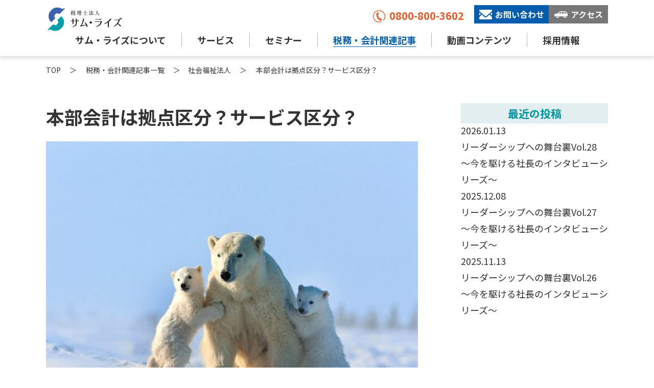

--- FILE ---
content_type: text/html; charset=UTF-8
request_url: https://some-rize.jp/blog/shakaifukushihoujin/honbukaikei-shotenkubun/
body_size: 13331
content:
<!DOCTYPE html>
<!--[if lt IE 7]><html class="ie ie6 ie-lt10 ie-lt9 ie-lt8 ie-lt7 no-js" lang="ja"><![endif]-->
<!--[if IE 7]><html class="ie ie7 ie-lt10 ie-lt9 ie-lt8 no-js" lang="ja"><![endif]-->
<!--[if IE 8]><html class="ie ie8 ie-lt10 ie-lt9 no-js" lang="ja"><![endif]-->
<!--[if IE 9]><html class="ie ie9 ie-lt10 no-js" lang="ja"><![endif]-->
<!--[if gt IE 9]><!-->
<html dir="ltr" lang="ja" prefix="og: https://ogp.me/ns#" class="no-js">

<head>
  <meta charset="UTF-8">
  <meta http-equiv="X-UA-Compatible" content="IE=Edge, Chrome=1">
  <!-- Mobile -->
  <meta name="apple-mobile-web-app-status-bar-style" content="black-translucent">
  <meta name="apple-mobile-web-app-capable" content="yes">
  <meta name="format-detection" content="telephone=no, date=no, address=no, email=no">
  <meta property="og:image" content="https://some-rize.jp/wp-content/themes/summarize/html/shared/img/shared/ogp.png">
  <!-- Viewport -->
  <meta name="viewport" content="width=device-width, shrink-to-fit=no">

  <!-- Profiles -->
  <link rel="profile" href="http://gmpg.org/xfn/11">
      <link rel="apple-touch-icon" href="https://some-rize.jp/wp-content/themes/summarize/html/shared/img/shared/apple-touch-icon.png">
  <link rel="shortcut icon" href="https://some-rize.jp/wp-content/themes/summarize/html/shared/img/shared/favicon.ico">
  <!-- Styles -->
  <!-- 20240122: -->
  <link rel="stylesheet" href="https://fonts.googleapis.com/css2?family=Material+Symbols+Outlined:opsz,wght,FILL,GRAD@20..48,100..700,0..1,-50..200" />
  <!--  -->
  <link rel="preconnect" href="https://fonts.googleapis.com">
  <link rel="preconnect" href="https://fonts.gstatic.com" crossorigin>
  <link href="https://fonts.googleapis.com/css2?family=Caveat&family=Noto+Sans+JP:wght@400;500;700;900&display=swap" rel="stylesheet">
  <link rel="stylesheet" href="https://some-rize.jp/wp-content/themes/summarize/html/shared/css/common.css">
  <link rel="stylesheet" href="https://some-rize.jp/wp-content/themes/summarize/html/shared/css/shared.css">
  <link rel="stylesheet" href="https://some-rize.jp/wp-content/themes/summarize/html/shared/css/animate.min.css">
  <link rel="stylesheet" href="https://some-rize.jp/wp-content/themes/summarize/html/shared/css/slick.min.css">
  <link rel="stylesheet" href="https://some-rize.jp/wp-content/themes/summarize/html/shared/css/global.css">
                  <!-- smcp.h.i.20230825: -->
    <script>(function(html){html.className = html.className.replace(/\bno-js\b/,'js')})(document.documentElement);</script>
<title>本部会計は拠点区分？サービス区分？ ｜ 情報コンテンツ | 埼玉県川越市の税理士事務所 税理士法人サム・ライズ</title>

		<!-- All in One SEO 4.6.2 - aioseo.com -->
		<meta name="description" content="埼玉県川越市の税理士法人サム・ライズのセミナー情報をお届けします！サム・ライズでは、毎月様々なセミナーを開催しています。興味のあるセミナーがある際に、お申し込みください。" />
		<meta name="robots" content="max-image-preview:large" />
		<link rel="canonical" href="https://some-rize.jp/blog/shakaifukushihoujin/honbukaikei-shotenkubun/" />
		<meta name="generator" content="All in One SEO (AIOSEO) 4.6.2" />
		<meta property="og:locale" content="ja_JP" />
		<meta property="og:site_name" content="税理士法人サム・ライズ ｜" />
		<meta property="og:type" content="article" />
		<meta property="og:title" content="本部会計は拠点区分？サービス区分？ ｜ 情報コンテンツ | 埼玉県川越市の税理士事務所 税理士法人サム・ライズ" />
		<meta property="og:description" content="埼玉県川越市の税理士法人サム・ライズのセミナー情報をお届けします！サム・ライズでは、毎月様々なセミナーを開催しています。興味のあるセミナーがある際に、お申し込みください。" />
		<meta property="og:url" content="https://some-rize.jp/blog/shakaifukushihoujin/honbukaikei-shotenkubun/" />
		<meta property="article:published_time" content="2020-04-28T03:05:14+00:00" />
		<meta property="article:modified_time" content="2023-11-14T03:28:35+00:00" />
		<meta name="twitter:card" content="summary" />
		<meta name="twitter:title" content="本部会計は拠点区分？サービス区分？ ｜ 情報コンテンツ | 埼玉県川越市の税理士事務所 税理士法人サム・ライズ" />
		<meta name="twitter:description" content="埼玉県川越市の税理士法人サム・ライズのセミナー情報をお届けします！サム・ライズでは、毎月様々なセミナーを開催しています。興味のあるセミナーがある際に、お申し込みください。" />
		<script type="application/ld+json" class="aioseo-schema">
			{"@context":"https:\/\/schema.org","@graph":[{"@type":"BlogPosting","@id":"https:\/\/some-rize.jp\/blog\/shakaifukushihoujin\/honbukaikei-shotenkubun\/#blogposting","name":"\u672c\u90e8\u4f1a\u8a08\u306f\u62e0\u70b9\u533a\u5206\uff1f\u30b5\u30fc\u30d3\u30b9\u533a\u5206\uff1f \uff5c \u60c5\u5831\u30b3\u30f3\u30c6\u30f3\u30c4 | \u57fc\u7389\u770c\u5ddd\u8d8a\u5e02\u306e\u7a0e\u7406\u58eb\u4e8b\u52d9\u6240 \u7a0e\u7406\u58eb\u6cd5\u4eba\u30b5\u30e0\u30fb\u30e9\u30a4\u30ba","headline":"\u672c\u90e8\u4f1a\u8a08\u306f\u62e0\u70b9\u533a\u5206\uff1f\u30b5\u30fc\u30d3\u30b9\u533a\u5206\uff1f","author":{"@id":"https:\/\/some-rize.jp\/blog\/author\/some-rize\/#author"},"publisher":{"@id":"https:\/\/some-rize.jp\/#organization"},"image":{"@type":"ImageObject","url":"https:\/\/some-rize.jp\/wp-content\/uploads\/2022\/03\/d080dc720fe5a840c628d2fa407d317b-2.jpg","width":564,"height":422},"datePublished":"2020-04-28T12:05:14+09:00","dateModified":"2023-11-14T12:28:35+09:00","inLanguage":"ja","mainEntityOfPage":{"@id":"https:\/\/some-rize.jp\/blog\/shakaifukushihoujin\/honbukaikei-shotenkubun\/#webpage"},"isPartOf":{"@id":"https:\/\/some-rize.jp\/blog\/shakaifukushihoujin\/honbukaikei-shotenkubun\/#webpage"},"articleSection":"\u793e\u4f1a\u798f\u7949\u6cd5\u4eba"},{"@type":"BreadcrumbList","@id":"https:\/\/some-rize.jp\/blog\/shakaifukushihoujin\/honbukaikei-shotenkubun\/#breadcrumblist","itemListElement":[{"@type":"ListItem","@id":"https:\/\/some-rize.jp\/#listItem","position":1,"name":"\u5bb6","item":"https:\/\/some-rize.jp\/","nextItem":"https:\/\/some-rize.jp\/blog\/category\/shakaifukushihoujin\/#listItem"},{"@type":"ListItem","@id":"https:\/\/some-rize.jp\/blog\/category\/shakaifukushihoujin\/#listItem","position":2,"name":"\u793e\u4f1a\u798f\u7949\u6cd5\u4eba","item":"https:\/\/some-rize.jp\/blog\/category\/shakaifukushihoujin\/","nextItem":"https:\/\/some-rize.jp\/blog\/shakaifukushihoujin\/honbukaikei-shotenkubun\/#listItem","previousItem":"https:\/\/some-rize.jp\/#listItem"},{"@type":"ListItem","@id":"https:\/\/some-rize.jp\/blog\/shakaifukushihoujin\/honbukaikei-shotenkubun\/#listItem","position":3,"name":"\u672c\u90e8\u4f1a\u8a08\u306f\u62e0\u70b9\u533a\u5206\uff1f\u30b5\u30fc\u30d3\u30b9\u533a\u5206\uff1f","previousItem":"https:\/\/some-rize.jp\/blog\/category\/shakaifukushihoujin\/#listItem"}]},{"@type":"Organization","@id":"https:\/\/some-rize.jp\/#organization","name":"\u7a0e\u7406\u58eb\u6cd5\u4eba\u30b5\u30e0\u30fb\u30e9\u30a4\u30ba","url":"https:\/\/some-rize.jp\/"},{"@type":"Person","@id":"https:\/\/some-rize.jp\/blog\/author\/some-rize\/#author","url":"https:\/\/some-rize.jp\/blog\/author\/some-rize\/","name":"\u7a0e\u7406\u58eb\u6cd5\u4eba\u30b5\u30e0\u30fb\u30e9\u30a4\u30ba","image":{"@type":"ImageObject","@id":"https:\/\/some-rize.jp\/blog\/shakaifukushihoujin\/honbukaikei-shotenkubun\/#authorImage","url":"https:\/\/secure.gravatar.com\/avatar\/781a53e0088c738d235cc97e1739f3b7?s=96&d=mm&r=g","width":96,"height":96,"caption":"\u7a0e\u7406\u58eb\u6cd5\u4eba\u30b5\u30e0\u30fb\u30e9\u30a4\u30ba"}},{"@type":"WebPage","@id":"https:\/\/some-rize.jp\/blog\/shakaifukushihoujin\/honbukaikei-shotenkubun\/#webpage","url":"https:\/\/some-rize.jp\/blog\/shakaifukushihoujin\/honbukaikei-shotenkubun\/","name":"\u672c\u90e8\u4f1a\u8a08\u306f\u62e0\u70b9\u533a\u5206\uff1f\u30b5\u30fc\u30d3\u30b9\u533a\u5206\uff1f \uff5c \u60c5\u5831\u30b3\u30f3\u30c6\u30f3\u30c4 | \u57fc\u7389\u770c\u5ddd\u8d8a\u5e02\u306e\u7a0e\u7406\u58eb\u4e8b\u52d9\u6240 \u7a0e\u7406\u58eb\u6cd5\u4eba\u30b5\u30e0\u30fb\u30e9\u30a4\u30ba","description":"\u57fc\u7389\u770c\u5ddd\u8d8a\u5e02\u306e\u7a0e\u7406\u58eb\u6cd5\u4eba\u30b5\u30e0\u30fb\u30e9\u30a4\u30ba\u306e\u30bb\u30df\u30ca\u30fc\u60c5\u5831\u3092\u304a\u5c4a\u3051\u3057\u307e\u3059\uff01\u30b5\u30e0\u30fb\u30e9\u30a4\u30ba\u3067\u306f\u3001\u6bce\u6708\u69d8\u3005\u306a\u30bb\u30df\u30ca\u30fc\u3092\u958b\u50ac\u3057\u3066\u3044\u307e\u3059\u3002\u8208\u5473\u306e\u3042\u308b\u30bb\u30df\u30ca\u30fc\u304c\u3042\u308b\u969b\u306b\u3001\u304a\u7533\u3057\u8fbc\u307f\u304f\u3060\u3055\u3044\u3002","inLanguage":"ja","isPartOf":{"@id":"https:\/\/some-rize.jp\/#website"},"breadcrumb":{"@id":"https:\/\/some-rize.jp\/blog\/shakaifukushihoujin\/honbukaikei-shotenkubun\/#breadcrumblist"},"author":{"@id":"https:\/\/some-rize.jp\/blog\/author\/some-rize\/#author"},"creator":{"@id":"https:\/\/some-rize.jp\/blog\/author\/some-rize\/#author"},"image":{"@type":"ImageObject","url":"https:\/\/some-rize.jp\/wp-content\/uploads\/2022\/03\/d080dc720fe5a840c628d2fa407d317b-2.jpg","@id":"https:\/\/some-rize.jp\/blog\/shakaifukushihoujin\/honbukaikei-shotenkubun\/#mainImage","width":564,"height":422},"primaryImageOfPage":{"@id":"https:\/\/some-rize.jp\/blog\/shakaifukushihoujin\/honbukaikei-shotenkubun\/#mainImage"},"datePublished":"2020-04-28T12:05:14+09:00","dateModified":"2023-11-14T12:28:35+09:00"},{"@type":"WebSite","@id":"https:\/\/some-rize.jp\/#website","url":"https:\/\/some-rize.jp\/","name":"\u7a0e\u7406\u58eb\u6cd5\u4eba\u30b5\u30e0\u30fb\u30e9\u30a4\u30ba","inLanguage":"ja","publisher":{"@id":"https:\/\/some-rize.jp\/#organization"}}]}
		</script>
		<!-- All in One SEO -->

<link rel='dns-prefetch' href='//fonts.googleapis.com' />
<link rel="alternate" type="application/rss+xml" title="税理士法人サム・ライズ &raquo; フィード" href="https://some-rize.jp/feed/" />
<link rel="alternate" type="application/rss+xml" title="税理士法人サム・ライズ &raquo; コメントフィード" href="https://some-rize.jp/comments/feed/" />
<script type="text/javascript">
/* <![CDATA[ */
window._wpemojiSettings = {"baseUrl":"https:\/\/s.w.org\/images\/core\/emoji\/15.0.3\/72x72\/","ext":".png","svgUrl":"https:\/\/s.w.org\/images\/core\/emoji\/15.0.3\/svg\/","svgExt":".svg","source":{"concatemoji":"https:\/\/some-rize.jp\/wp-includes\/js\/wp-emoji-release.min.js?ver=6.5.5"}};
/*! This file is auto-generated */
!function(i,n){var o,s,e;function c(e){try{var t={supportTests:e,timestamp:(new Date).valueOf()};sessionStorage.setItem(o,JSON.stringify(t))}catch(e){}}function p(e,t,n){e.clearRect(0,0,e.canvas.width,e.canvas.height),e.fillText(t,0,0);var t=new Uint32Array(e.getImageData(0,0,e.canvas.width,e.canvas.height).data),r=(e.clearRect(0,0,e.canvas.width,e.canvas.height),e.fillText(n,0,0),new Uint32Array(e.getImageData(0,0,e.canvas.width,e.canvas.height).data));return t.every(function(e,t){return e===r[t]})}function u(e,t,n){switch(t){case"flag":return n(e,"\ud83c\udff3\ufe0f\u200d\u26a7\ufe0f","\ud83c\udff3\ufe0f\u200b\u26a7\ufe0f")?!1:!n(e,"\ud83c\uddfa\ud83c\uddf3","\ud83c\uddfa\u200b\ud83c\uddf3")&&!n(e,"\ud83c\udff4\udb40\udc67\udb40\udc62\udb40\udc65\udb40\udc6e\udb40\udc67\udb40\udc7f","\ud83c\udff4\u200b\udb40\udc67\u200b\udb40\udc62\u200b\udb40\udc65\u200b\udb40\udc6e\u200b\udb40\udc67\u200b\udb40\udc7f");case"emoji":return!n(e,"\ud83d\udc26\u200d\u2b1b","\ud83d\udc26\u200b\u2b1b")}return!1}function f(e,t,n){var r="undefined"!=typeof WorkerGlobalScope&&self instanceof WorkerGlobalScope?new OffscreenCanvas(300,150):i.createElement("canvas"),a=r.getContext("2d",{willReadFrequently:!0}),o=(a.textBaseline="top",a.font="600 32px Arial",{});return e.forEach(function(e){o[e]=t(a,e,n)}),o}function t(e){var t=i.createElement("script");t.src=e,t.defer=!0,i.head.appendChild(t)}"undefined"!=typeof Promise&&(o="wpEmojiSettingsSupports",s=["flag","emoji"],n.supports={everything:!0,everythingExceptFlag:!0},e=new Promise(function(e){i.addEventListener("DOMContentLoaded",e,{once:!0})}),new Promise(function(t){var n=function(){try{var e=JSON.parse(sessionStorage.getItem(o));if("object"==typeof e&&"number"==typeof e.timestamp&&(new Date).valueOf()<e.timestamp+604800&&"object"==typeof e.supportTests)return e.supportTests}catch(e){}return null}();if(!n){if("undefined"!=typeof Worker&&"undefined"!=typeof OffscreenCanvas&&"undefined"!=typeof URL&&URL.createObjectURL&&"undefined"!=typeof Blob)try{var e="postMessage("+f.toString()+"("+[JSON.stringify(s),u.toString(),p.toString()].join(",")+"));",r=new Blob([e],{type:"text/javascript"}),a=new Worker(URL.createObjectURL(r),{name:"wpTestEmojiSupports"});return void(a.onmessage=function(e){c(n=e.data),a.terminate(),t(n)})}catch(e){}c(n=f(s,u,p))}t(n)}).then(function(e){for(var t in e)n.supports[t]=e[t],n.supports.everything=n.supports.everything&&n.supports[t],"flag"!==t&&(n.supports.everythingExceptFlag=n.supports.everythingExceptFlag&&n.supports[t]);n.supports.everythingExceptFlag=n.supports.everythingExceptFlag&&!n.supports.flag,n.DOMReady=!1,n.readyCallback=function(){n.DOMReady=!0}}).then(function(){return e}).then(function(){var e;n.supports.everything||(n.readyCallback(),(e=n.source||{}).concatemoji?t(e.concatemoji):e.wpemoji&&e.twemoji&&(t(e.twemoji),t(e.wpemoji)))}))}((window,document),window._wpemojiSettings);
/* ]]> */
</script>
<style id='wp-emoji-styles-inline-css' type='text/css'>

	img.wp-smiley, img.emoji {
		display: inline !important;
		border: none !important;
		box-shadow: none !important;
		height: 1em !important;
		width: 1em !important;
		margin: 0 0.07em !important;
		vertical-align: -0.1em !important;
		background: none !important;
		padding: 0 !important;
	}
</style>
<link rel='stylesheet' id='wp-block-library-css' href='https://some-rize.jp/wp-includes/css/dist/block-library/style.min.css?ver=6.5.5' type='text/css' media='all' />
<style id='classic-theme-styles-inline-css' type='text/css'>
/*! This file is auto-generated */
.wp-block-button__link{color:#fff;background-color:#32373c;border-radius:9999px;box-shadow:none;text-decoration:none;padding:calc(.667em + 2px) calc(1.333em + 2px);font-size:1.125em}.wp-block-file__button{background:#32373c;color:#fff;text-decoration:none}
</style>
<style id='global-styles-inline-css' type='text/css'>
body{--wp--preset--color--black: #000000;--wp--preset--color--cyan-bluish-gray: #abb8c3;--wp--preset--color--white: #ffffff;--wp--preset--color--pale-pink: #f78da7;--wp--preset--color--vivid-red: #cf2e2e;--wp--preset--color--luminous-vivid-orange: #ff6900;--wp--preset--color--luminous-vivid-amber: #fcb900;--wp--preset--color--light-green-cyan: #7bdcb5;--wp--preset--color--vivid-green-cyan: #00d084;--wp--preset--color--pale-cyan-blue: #8ed1fc;--wp--preset--color--vivid-cyan-blue: #0693e3;--wp--preset--color--vivid-purple: #9b51e0;--wp--preset--gradient--vivid-cyan-blue-to-vivid-purple: linear-gradient(135deg,rgba(6,147,227,1) 0%,rgb(155,81,224) 100%);--wp--preset--gradient--light-green-cyan-to-vivid-green-cyan: linear-gradient(135deg,rgb(122,220,180) 0%,rgb(0,208,130) 100%);--wp--preset--gradient--luminous-vivid-amber-to-luminous-vivid-orange: linear-gradient(135deg,rgba(252,185,0,1) 0%,rgba(255,105,0,1) 100%);--wp--preset--gradient--luminous-vivid-orange-to-vivid-red: linear-gradient(135deg,rgba(255,105,0,1) 0%,rgb(207,46,46) 100%);--wp--preset--gradient--very-light-gray-to-cyan-bluish-gray: linear-gradient(135deg,rgb(238,238,238) 0%,rgb(169,184,195) 100%);--wp--preset--gradient--cool-to-warm-spectrum: linear-gradient(135deg,rgb(74,234,220) 0%,rgb(151,120,209) 20%,rgb(207,42,186) 40%,rgb(238,44,130) 60%,rgb(251,105,98) 80%,rgb(254,248,76) 100%);--wp--preset--gradient--blush-light-purple: linear-gradient(135deg,rgb(255,206,236) 0%,rgb(152,150,240) 100%);--wp--preset--gradient--blush-bordeaux: linear-gradient(135deg,rgb(254,205,165) 0%,rgb(254,45,45) 50%,rgb(107,0,62) 100%);--wp--preset--gradient--luminous-dusk: linear-gradient(135deg,rgb(255,203,112) 0%,rgb(199,81,192) 50%,rgb(65,88,208) 100%);--wp--preset--gradient--pale-ocean: linear-gradient(135deg,rgb(255,245,203) 0%,rgb(182,227,212) 50%,rgb(51,167,181) 100%);--wp--preset--gradient--electric-grass: linear-gradient(135deg,rgb(202,248,128) 0%,rgb(113,206,126) 100%);--wp--preset--gradient--midnight: linear-gradient(135deg,rgb(2,3,129) 0%,rgb(40,116,252) 100%);--wp--preset--font-size--small: 13px;--wp--preset--font-size--medium: 20px;--wp--preset--font-size--large: 36px;--wp--preset--font-size--x-large: 42px;--wp--preset--spacing--20: 0.44rem;--wp--preset--spacing--30: 0.67rem;--wp--preset--spacing--40: 1rem;--wp--preset--spacing--50: 1.5rem;--wp--preset--spacing--60: 2.25rem;--wp--preset--spacing--70: 3.38rem;--wp--preset--spacing--80: 5.06rem;--wp--preset--shadow--natural: 6px 6px 9px rgba(0, 0, 0, 0.2);--wp--preset--shadow--deep: 12px 12px 50px rgba(0, 0, 0, 0.4);--wp--preset--shadow--sharp: 6px 6px 0px rgba(0, 0, 0, 0.2);--wp--preset--shadow--outlined: 6px 6px 0px -3px rgba(255, 255, 255, 1), 6px 6px rgba(0, 0, 0, 1);--wp--preset--shadow--crisp: 6px 6px 0px rgba(0, 0, 0, 1);}:where(.is-layout-flex){gap: 0.5em;}:where(.is-layout-grid){gap: 0.5em;}body .is-layout-flex{display: flex;}body .is-layout-flex{flex-wrap: wrap;align-items: center;}body .is-layout-flex > *{margin: 0;}body .is-layout-grid{display: grid;}body .is-layout-grid > *{margin: 0;}:where(.wp-block-columns.is-layout-flex){gap: 2em;}:where(.wp-block-columns.is-layout-grid){gap: 2em;}:where(.wp-block-post-template.is-layout-flex){gap: 1.25em;}:where(.wp-block-post-template.is-layout-grid){gap: 1.25em;}.has-black-color{color: var(--wp--preset--color--black) !important;}.has-cyan-bluish-gray-color{color: var(--wp--preset--color--cyan-bluish-gray) !important;}.has-white-color{color: var(--wp--preset--color--white) !important;}.has-pale-pink-color{color: var(--wp--preset--color--pale-pink) !important;}.has-vivid-red-color{color: var(--wp--preset--color--vivid-red) !important;}.has-luminous-vivid-orange-color{color: var(--wp--preset--color--luminous-vivid-orange) !important;}.has-luminous-vivid-amber-color{color: var(--wp--preset--color--luminous-vivid-amber) !important;}.has-light-green-cyan-color{color: var(--wp--preset--color--light-green-cyan) !important;}.has-vivid-green-cyan-color{color: var(--wp--preset--color--vivid-green-cyan) !important;}.has-pale-cyan-blue-color{color: var(--wp--preset--color--pale-cyan-blue) !important;}.has-vivid-cyan-blue-color{color: var(--wp--preset--color--vivid-cyan-blue) !important;}.has-vivid-purple-color{color: var(--wp--preset--color--vivid-purple) !important;}.has-black-background-color{background-color: var(--wp--preset--color--black) !important;}.has-cyan-bluish-gray-background-color{background-color: var(--wp--preset--color--cyan-bluish-gray) !important;}.has-white-background-color{background-color: var(--wp--preset--color--white) !important;}.has-pale-pink-background-color{background-color: var(--wp--preset--color--pale-pink) !important;}.has-vivid-red-background-color{background-color: var(--wp--preset--color--vivid-red) !important;}.has-luminous-vivid-orange-background-color{background-color: var(--wp--preset--color--luminous-vivid-orange) !important;}.has-luminous-vivid-amber-background-color{background-color: var(--wp--preset--color--luminous-vivid-amber) !important;}.has-light-green-cyan-background-color{background-color: var(--wp--preset--color--light-green-cyan) !important;}.has-vivid-green-cyan-background-color{background-color: var(--wp--preset--color--vivid-green-cyan) !important;}.has-pale-cyan-blue-background-color{background-color: var(--wp--preset--color--pale-cyan-blue) !important;}.has-vivid-cyan-blue-background-color{background-color: var(--wp--preset--color--vivid-cyan-blue) !important;}.has-vivid-purple-background-color{background-color: var(--wp--preset--color--vivid-purple) !important;}.has-black-border-color{border-color: var(--wp--preset--color--black) !important;}.has-cyan-bluish-gray-border-color{border-color: var(--wp--preset--color--cyan-bluish-gray) !important;}.has-white-border-color{border-color: var(--wp--preset--color--white) !important;}.has-pale-pink-border-color{border-color: var(--wp--preset--color--pale-pink) !important;}.has-vivid-red-border-color{border-color: var(--wp--preset--color--vivid-red) !important;}.has-luminous-vivid-orange-border-color{border-color: var(--wp--preset--color--luminous-vivid-orange) !important;}.has-luminous-vivid-amber-border-color{border-color: var(--wp--preset--color--luminous-vivid-amber) !important;}.has-light-green-cyan-border-color{border-color: var(--wp--preset--color--light-green-cyan) !important;}.has-vivid-green-cyan-border-color{border-color: var(--wp--preset--color--vivid-green-cyan) !important;}.has-pale-cyan-blue-border-color{border-color: var(--wp--preset--color--pale-cyan-blue) !important;}.has-vivid-cyan-blue-border-color{border-color: var(--wp--preset--color--vivid-cyan-blue) !important;}.has-vivid-purple-border-color{border-color: var(--wp--preset--color--vivid-purple) !important;}.has-vivid-cyan-blue-to-vivid-purple-gradient-background{background: var(--wp--preset--gradient--vivid-cyan-blue-to-vivid-purple) !important;}.has-light-green-cyan-to-vivid-green-cyan-gradient-background{background: var(--wp--preset--gradient--light-green-cyan-to-vivid-green-cyan) !important;}.has-luminous-vivid-amber-to-luminous-vivid-orange-gradient-background{background: var(--wp--preset--gradient--luminous-vivid-amber-to-luminous-vivid-orange) !important;}.has-luminous-vivid-orange-to-vivid-red-gradient-background{background: var(--wp--preset--gradient--luminous-vivid-orange-to-vivid-red) !important;}.has-very-light-gray-to-cyan-bluish-gray-gradient-background{background: var(--wp--preset--gradient--very-light-gray-to-cyan-bluish-gray) !important;}.has-cool-to-warm-spectrum-gradient-background{background: var(--wp--preset--gradient--cool-to-warm-spectrum) !important;}.has-blush-light-purple-gradient-background{background: var(--wp--preset--gradient--blush-light-purple) !important;}.has-blush-bordeaux-gradient-background{background: var(--wp--preset--gradient--blush-bordeaux) !important;}.has-luminous-dusk-gradient-background{background: var(--wp--preset--gradient--luminous-dusk) !important;}.has-pale-ocean-gradient-background{background: var(--wp--preset--gradient--pale-ocean) !important;}.has-electric-grass-gradient-background{background: var(--wp--preset--gradient--electric-grass) !important;}.has-midnight-gradient-background{background: var(--wp--preset--gradient--midnight) !important;}.has-small-font-size{font-size: var(--wp--preset--font-size--small) !important;}.has-medium-font-size{font-size: var(--wp--preset--font-size--medium) !important;}.has-large-font-size{font-size: var(--wp--preset--font-size--large) !important;}.has-x-large-font-size{font-size: var(--wp--preset--font-size--x-large) !important;}
.wp-block-navigation a:where(:not(.wp-element-button)){color: inherit;}
:where(.wp-block-post-template.is-layout-flex){gap: 1.25em;}:where(.wp-block-post-template.is-layout-grid){gap: 1.25em;}
:where(.wp-block-columns.is-layout-flex){gap: 2em;}:where(.wp-block-columns.is-layout-grid){gap: 2em;}
.wp-block-pullquote{font-size: 1.5em;line-height: 1.6;}
</style>
<link rel='stylesheet' id='contact-form-7-css' href='https://some-rize.jp/wp-content/plugins/contact-form-7/includes/css/styles.css?ver=5.9.4' type='text/css' media='all' />
<link rel='stylesheet' id='cf7msm_styles-css' href='https://some-rize.jp/wp-content/plugins/contact-form-7-multi-step-module/resources/cf7msm.css?ver=4.4' type='text/css' media='all' />
<link rel='stylesheet' id='fcv-fonts-css' href='https://fonts.googleapis.com/css?family=Merriweather%3A400%2C700%2C900%2C400italic%2C700italic%2C900italic%7CMontserrat%3A400%2C700%7CInconsolata%3A400&#038;subset=latin%2Clatin-ext' type='text/css' media='all' />
<link rel='stylesheet' id='genericons-css' href='https://some-rize.jp/wp-content/themes/summarize/genericons/genericons.css?ver=3.4.1' type='text/css' media='all' />
<link rel='stylesheet' id='fcv-style-css' href='https://some-rize.jp/wp-content/themes/summarize/style.css?ver=6.5.5' type='text/css' media='all' />
<!--[if lt IE 10]>
<link rel='stylesheet' id='fcv-ie-css' href='https://some-rize.jp/wp-content/themes/summarize/css/ie.css?ver=20160816' type='text/css' media='all' />
<![endif]-->
<!--[if lt IE 9]>
<link rel='stylesheet' id='fcv-ie8-css' href='https://some-rize.jp/wp-content/themes/summarize/css/ie8.css?ver=20160816' type='text/css' media='all' />
<![endif]-->
<!--[if lt IE 8]>
<link rel='stylesheet' id='fcv-ie7-css' href='https://some-rize.jp/wp-content/themes/summarize/css/ie7.css?ver=20160816' type='text/css' media='all' />
<![endif]-->
<script type="text/javascript" src="https://some-rize.jp/wp-includes/js/jquery/jquery.min.js?ver=3.7.1" id="jquery-core-js"></script>
<script type="text/javascript" src="https://some-rize.jp/wp-includes/js/jquery/jquery-migrate.min.js?ver=3.4.1" id="jquery-migrate-js"></script>
<!--[if lt IE 9]>
<script type="text/javascript" src="https://some-rize.jp/wp-content/themes/summarize/js/html5.js?ver=3.7.3" id="fcv-html5-js"></script>
<![endif]-->
<link rel="https://api.w.org/" href="https://some-rize.jp/wp-json/" /><link rel="alternate" type="application/json" href="https://some-rize.jp/wp-json/wp/v2/posts/5366" /><link rel="EditURI" type="application/rsd+xml" title="RSD" href="https://some-rize.jp/xmlrpc.php?rsd" />
<meta name="generator" content="WordPress 6.5.5" />
<link rel='shortlink' href='https://some-rize.jp/?p=5366' />
<link rel="alternate" type="application/json+oembed" href="https://some-rize.jp/wp-json/oembed/1.0/embed?url=https%3A%2F%2Fsome-rize.jp%2Fblog%2Fshakaifukushihoujin%2Fhonbukaikei-shotenkubun%2F" />
<link rel="alternate" type="text/xml+oembed" href="https://some-rize.jp/wp-json/oembed/1.0/embed?url=https%3A%2F%2Fsome-rize.jp%2Fblog%2Fshakaifukushihoujin%2Fhonbukaikei-shotenkubun%2F&#038;format=xml" />
<style type="text/css">.recentcomments a{display:inline !important;padding:0 !important;margin:0 !important;}</style>  <!-- Google Tag Manager -->
  <script>
    (function(w, d, s, l, i) {
      w[l] = w[l] || [];
      w[l].push({
        'gtm.start': new Date().getTime(),
        event: 'gtm.js'
      });
      var f = d.getElementsByTagName(s)[0],
        j = d.createElement(s),
        dl = l != 'dataLayer' ? '&l=' + l : '';
      j.async = true;
      j.src =
        'https://www.googletagmanager.com/gtm.js?id=' + i + dl;
      f.parentNode.insertBefore(j, f);
    })(window, document, 'script', 'dataLayer', 'GTM-T94PM49');
  </script>
  <!-- End Google Tag Manager -->

</head>

<body class="post-template-default single single-post postid-5366 group-blog">
  <!-- Google Tag Manager (noscript) -->

  <noscript>
    <iframe src="https://www.googletagmanager.com/ns.html?id=GTM-T94PM49" height="0" width="0" style="display:none;visibility:hidden"></iframe>
  </noscript>

  <!-- End Google Tag Manager (noscript) -->
  <main class="">
    <header>
      <div id="belt" class="nav-fixed">
        <div class="wrap">
                      <p class="logo"><a href="https://some-rize.jp"><img src="https://some-rize.jp/wp-content/themes/summarize/html/shared/img/shared/logo.png" width="306" height="106" alt="税理士法人サム・ライズ" /></a></p>
                              <div class="hamburger sp"><span></span> <span></span> <span></span></div>
          <div class="hd_soc pc">
            <ul class="link d_flex">
              <li class="tel"><a href="tel:08008003602"><img src="https://some-rize.jp/wp-content/themes/summarize/html/shared/img/shared/ico1.svg" alt="0800-800-3602" />0800-800-3602</a></li>
              <li class="contact"><a href="https://some-rize.jp/contact/"><img src="https://some-rize.jp/wp-content/themes/summarize/html/shared/img/shared/ico2.svg" alt="お問い合わせ" />お問い合わせ</a></li>
              <li class="access"><a href="https://some-rize.jp/aboutus/#sec4"><img src="https://some-rize.jp/wp-content/themes/summarize/html/shared/img/shared/ico3.svg" alt="アクセス" />アクセス</a></li>
            </ul>
          </div>
          <div id="navigation">
            <ul>
              <li class="sub"><a class="pc_sp" href="https://some-rize.jp/aboutus/">サム・ライズについて</a><i class="ipad_only fake_a">サム・ライズについて</i>
                <div class="sub-nav">
                  <div class="toggle"><span class="toggle-link"></span>
                    <div class="toggle-main">
                      <ul>
                        <li><a href="https://some-rize.jp/aboutus/#sec1">経営理念</a></li>
                        <li><a href="https://some-rize.jp/aboutus/#sec2">スタッフ紹介</a></li>
                        <li><a href="https://some-rize.jp/aboutus/#sec3">会社概要</a></li>
                        <li><a href="https://some-rize.jp/aboutus/#sec4">アクセス</a></li>
                        <!-- 20231214: -->
                        <li><a href="https://some-rize.jp/aboutus/#sec5">特定商取引法に<br>基づく表記</a></li>
                      </ul>
                    </div>
                  </div>
                </div>
              </li>
              <li class="sub sub2"><i class="fake_a">サービス</i>
                <div class="sub-nav">
                  <div class="toggle"><span class="toggle-link"></span>
                    <div class="toggle-main">
                      <ul>
                        <li ><a href="https://some-rize.jp/komon/">税理士顧問</a></li>
                        <li ><a href="https://some-rize.jp/sougyoushien/">創業支援</a></li>
                        <li ><a href="https://some-rize.jp/souzokuzei/">相続税申告</a></li>
                        <li ><a href="https://some-rize.jp/shikinchoutatu/">資金繰り・資金調達</a></li>
                        <li ><a href="https://some-rize.jp/mushinkoku_support/">無申告解消</a></li>
                        <li ><a href="https://some-rize.jp/zeimu_tyousa/">税務調査立ち会い</a></li>
                        <li ><a href="https://some-rize.jp/cloud_kaikei/">クラウド会計導入支援</a></li>
                        <li ><a href="https://some-rize.jp/shakaifukushihoujin/">社会福祉法人の方向け</a></li>
                        <li ><a href="https://some-rize.jp/kaigo_fukushi_hoiku/">介護・福祉事業の方向け</a></li>
                        <li><a href="//some-rize.jp/marunage-taro/uranaishi/" target="_blank" rel="nopoener">まるなげ太郎（占い師）</a></li>
                        <li><a href="//some-rize.jp/marunage-taro/hitori_oyakata/" target="_blank" rel="nopoener">まるなげ太郎（一人親方）</a></li>
						<li><a href="//some-rize.jp/marunage-taro/side-job/" target="_blank" rel="nopoener">まるなげ太郎（副業）</a></li>
                      </ul>
                    </div>
                  </div>
                </div>
              </li>
              <li><a href="https://some-rize.jp/blog/seminar" >セミナー</a> </li>
              <li><a href="https://some-rize.jp/blog/" class="active">税務・会計関連記事</a>
              </li>
              <li><a href="https://some-rize.jp/4movies/" class="">動画コンテンツ</a></li>
              <li><a href="https://some-rize.jp/recruit/">採用情報</a></li>
            </ul>
          </div>
        </div>
      </div>
      <!-- h.i.20241017: -->
      <ul class="fixed-bnr pc" id="pc_side_bnr">
        <li><a href="https://some-rize.jp/zeirishikirikae"><span>税理士</span><br>
            <span>変更</span>を<br>
            お考えの方</a></li>
            <!-- 20240301: -->
                    <li class="contact"><a href="https://some-rize.jp/contact/"><span>お問い合わせ</span><br>
            はこちらから</a></li>
                  </ul>
    </header>
    <section class="nav-target">
      <div class="breadcrumb wrap">
        <li><a href="https://some-rize.jp">TOP</a></li>  <li><a href="https://some-rize.jp/blog">税務・会計関連記事一覧</a></li><li><a href="https://some-rize.jp/blog/category/shakaifukushihoujin/">社会福祉法人</a></li>
<li>本部会計は拠点区分？サービス区分？</li></ul>      </div>
      <div id="blog-details">
        <div class="wrap">
          <div class="main d_flex">
            <div class="article_details">
              <h1 class="title">本部会計は拠点区分？サービス区分？</h1>
              <div class="article">
                                  <p class="lead-photo"><img src="https://some-rize.jp/wp-content/uploads/2022/03/d080dc720fe5a840c628d2fa407d317b-2.jpg" alt="本部会計は拠点区分？サービス区分？" /></p>
                                <!-- 20240401: -->
<p>
  <a href="https://some-rize.jp/contact">
    <img src="https://some-rize.jp/wp-content/uploads/2024/05/contact_ban.jpg" alt="Contact" />
  </a>
</p>
<!-- <p><a href="https://some-rize.jp/contact"><img src="https://some-rize.jp/wp-content/uploads/2022/08/blog_bnr.jpg"  alt="Contact"/></a></p> -->
  <div class="content_plus toggle">
    <p class="toggle-link"><span>目次</span></p>
    <div class="toggle-main">
      <ul class="list" data-toc="div.article" data-toc-headings="h2,h3">
      </ul>
    </div>
  </div>
                <p>こんにちは！</p>
<p>今日は本部会計を拠点区分とサービス区分のどちらで設定するのか、について考えてみましょう。</p>
<p>&nbsp;</p>
<p>まずは会計基準にどのように規定されているか見てみましょう。<br />
本部会計の設定については、運用指針に下記のように規定されています。</p>
<p>６ 本部会計の区分について</p>
<p>本部会計については、法人の自主的な決定により、拠点区分又はサービス区分とすることができる。</p>
<p>なお、介護保険サービス、障害福祉サービス、子どものための教育・保育給付費並びに措置費による事業の資金使途制限に関する通知において、これらの事業から本部会計への貸付金を年度内に返済する旨の規定があるにも拘わらず、年度内返済が行われていない場合は、サービス区分間貸付金（借入金）残高明細書（運用上の取り扱い別紙３（⑭））を作成するものとする。</p>
<p>法人本部に係る経費については、理事会、評議員会の運営に係る経費、法人役員の報酬等その他の拠点区分又はサービス区分に属さないものであって、法人本部の帰属とすることが妥当なものとする。</p>
<p>&nbsp;</p>
<p>上記に記載されているように、本部会計は拠点区分かサービス区分のどちらに設定しても良く、どちらの区分とするかは法人が自主的に決めて良いことになっています。</p>
<p>なので、どちらの区分とするのかはケースバイケースですが、一般的にはサービス区分とするのケースが多いようです。その理由は、本部を拠点区分とすると事務の量が増えるからです。拠点区分では、１拠点ごとに予算書の作成、貸借対照表の作成、財務諸表の注記、付属明細書の作成をすることが要請されているため、本部を拠点区分とすると本部独自のこれらの書類を作成しなくてはならなくなります。これらの作成を省略するという観点からサービス区分とするという考え方が多く選択されているようです。</p>
<p>けれど、下記のようなケースでは、本部会計自体の財務状況を明確にするために、拠点区分とすることをお勧めします。</p>
<p>１、本部会計に独自の財源や収入・支出がある場合</p>
<p>２、本部会計に各拠点区分から繰入処理をさせ、法人全体の資金運用を一括管理しているような場合</p>
<p>３、共通経費支出を本部会計で立替払いし、各拠点区分に共通経費按分基準を用いて配分し、的的に各拠点区分から資金を回収しているような場合</p>
<p>４、各拠点区分に帰属する収入源を本部会計の口座に集中的に入金させ、入金後に上記３の立替経費と相殺して各拠点区分に返金している場合</p>
<p>５、上記４において、各拠点区分に返金せず本部にて一括資金管理している場合</p>
<p>６、その他、法人本部を拠点区分として予算書を作成する必要がある場合</p>
<p>&nbsp;</p>
<p>ちなみに弊社のお客様は、本部を拠点区分として管理されている法人の方が多いです。法人によって考え方や本部の運営方法は異なると思いますので、適宜検討して区分するようにしてください。</p>
<p>&nbsp;</p>
<p>では本日はここまでです。    	</p>
<p>&nbsp;<br />
<a style="margin-bottom:30px;" href="https://some-rize.jp/shakaifukushihoujin/" target="_blank" rel="noopener">
  <picture><source media="(max-width: 768px)" srcset="https://some-rize.jp/wp-content/uploads/2023/11/231027_somerize_bnr_hukushi_sp.png" /><img decoding="async" src="https://some-rize.jp/wp-content/uploads/2023/11/231027_somerize_bnr_hukushi.png" alt="" />
  </picture>
</a></p>
              </div>
              <!-- smcm.h.i.20240416:▼特定のカテゴリで表示する著者を切り替え -->
              <!-- 現在の投稿のカテゴリーを取得 -->
              
                                <div class="blog_author_container">
                    <div class="author_top_flex">
                      <div class="author_ttl">記事の著者</div>
                      <div></div>
                    </div>
                    <div class="author_bottom_flex">
                      <div class="author_profile_left">
                        <a href="https://some-rize.jp/aboutus/#sec2">
                          <div class="author_img_wrapper"></div>
                        </a>
                        <a href="https://some-rize.jp/aboutus/#sec2">
                          <p>税理士：林 公士郎</p>
                        </a>
                      </div>
                      <div class="author_profile_right">
                        <p>
                          税理士法人サム・ライズ　<br class="dpb768" />代表税理士。<br />
                          大原簿記学校法人税税法課専任講師を得て平成5年12月税理士試験合格、平成8年1月林税理士事務所を開業、平成16年12月税理士法人サム・ライズを設立。<br />
                          税理士法人サム・ライズは、税理士顧問・創業支援・相続税・資金調達・無申告・税務調査立ち合い・クラウド会計・社会福祉法人など数多くのサービスで中小企業の皆様をサポートいたします。
                        </p>
                      </div>
                    </div>
                  </div>
                            <!-- smcm.h.i.20240416:▲ -->
              <p class="bnr-shared"><a href="../blog/"><span>税務・会計関連記事 一覧へもどる</span></a></p>
            </div>
            <div id="siderbar">
              <div class="news">
                <h3>最近の投稿</h3>
                <div class="news_list">
                                        <dl>
                        <dt>2026.01.13</dt>
                        <dd><a href="https://some-rize.jp/blog/oshirase/interview-series-vol28/">リーダーシップへの舞台裏Vol.28　～今を駆ける社長のインタビューシリーズ～</a></dd>
                      </dl>
                                        <dl>
                        <dt>2025.12.08</dt>
                        <dd><a href="https://some-rize.jp/blog/oshirase/interview-series-vol-27/">リーダーシップへの舞台裏Vol.27　～今を駆ける社長のインタビューシリーズ～</a></dd>
                      </dl>
                                        <dl>
                        <dt>2025.11.13</dt>
                        <dd><a href="https://some-rize.jp/blog/oshirase/interview-series-vol-26/">リーダーシップへの舞台裏Vol.26　～今を駆ける社長のインタビューシリーズ～</a></dd>
                      </dl>
                  

                </div>
              </div>
            </div>
          </div>
        </div>
      </div>

  
  </section>

<footer>
  <div class="wrap">
    <div class="group d_flex">
      <div class="info">
        <p class="logo"><a href="https://some-rize.jp"><img src="https://some-rize.jp/wp-content/themes/summarize/html/shared/img/shared/f_logo.png" width="400" height="140" alt="税理士法人サム・ライズ" /></a></p>
        <p class="tit">〒350-1124<br>
          埼玉県川越市新宿町1丁目16番地4 <br class="sp">カワイビル2F <br>
          TEL :<a href="tel:0492490222">049-249-0222</a>　/　FAX:049-249-0220</p>
        <div class="map">
          <iframe src="https://www.google.com/maps/embed?pb=!1m14!1m8!1m3!1d51708.79000360476!2d139.479531!3d35.902929!3m2!1i1024!2i768!4f13.1!3m3!1m2!1s0x0%3A0x2f830e6a768cdc27!2z56iO55CG5aOr5rOV5Lq644K144Og44O744Op44Kk44K6!5e0!3m2!1sja!2s!4v1660976565947!5m2!1sja!2s" width="346" height="216" style="border:0;" allowfullscreen="" loading="lazy" referrerpolicy="no-referrer-when-downgrade"></iframe>
        </div>
      </div>
      <div class="ft-link d_flex">
        <ul>
          <li><a href="https://some-rize.jp/aboutus/">サム・ライズについて</a></li>
          <li><a href="https://some-rize.jp/blog/">税務・経理関連記事</a> </li>
          <li><a href="https://some-rize.jp/recruit/">採用情報</a></li>
          <li><a href="https://some-rize.jp/aboutus/#sec3">会社概要</a></li>
        </ul>
        <ul>
          <li class="sub"><a class="none_hover">サービス</a>
            <ul>
              <li><a href="https://some-rize.jp/komon/">税理士顧問サービス</a></li>
              <li><a href="https://some-rize.jp/sougyoushien/">創業支援</a></li>
              <li><a href="https://some-rize.jp/souzokuzei/">相続税申告</a></li>
              <li><a href="https://some-rize.jp/shikinchoutatu/">資金繰り・資金調達</a></li>
              <li><a href="https://some-rize.jp/mushinkoku_support/">無申告サービス</a></li>
              <li><a href="https://some-rize.jp/zeimu_tyousa/">税務調査立ち会いサービス</a></li>
              <li><a href="https://some-rize.jp/cloud_kaikei/">クラウド会計導入支援</a></li>
              <li><a href="https://some-rize.jp/shakaifukushihoujin/">社会福祉法人の方向け</a></li>
              <li><a href="https://some-rize.jp/kaigo_fukushi_hoiku/">介護・福祉・保育事業の方向け</a></li>
              <li><a href="https://some-rize.jp/marunage-taro/uranaishi/index.html" target="_blank" rel="nopoener">まるなげ太郎（占い師の方向け）</a></li>
              <li><a href="https://some-rize.jp/marunage-taro/hitori_oyakata/index.html" target="_blank" rel="nopoener">まるなげ太郎（一人親方の方向け）</a></li>
			  <li><a href="https://some-rize.jp/marunage-taro/side-job/index.html" target="_blank" rel="nopoener">まるなげ太郎（副業）</a></li>
              <!--     <li><a href="#">経営支援</a></li>
                <li><a href="#">クラウド会計対応</a></li>
                <li><a href="#">税務調査</a></li> -->
            </ul>
          </li>
        </ul>
      </div>
    </div>
  </div>
  <address>
    &copy; 2022 税理士法人サム・ライズ All Rights Reserved.
  </address>
</footer>
  <ul class="ft-fixed-bnr sp">
    <li><a href="tel:08008003602"><img src="https://some-rize.jp/wp-content/themes/summarize/html/shared/img/shared/fix_bnr2.png" alt="0800-800-3602" /></a></li>
    <li class="contact"><a href="https://some-rize.jp/contact/"><img src="https://some-rize.jp/wp-content/themes/summarize/html/shared/img/shared/fix_bnr1.png" alt="お問い合わせ" /></a></li>
  </ul>
</main>
<!-- Scroll to top -->
<p id="pagetop"><img src="https://some-rize.jp/wp-content/themes/summarize/html/shared/img/shared/up.jpg" width="260" height="216" alt="PAGE TOP" /></p>


<script src="https://some-rize.jp/wp-content/themes/summarize/html/shared/js/slick.js"></script>

<!-- Libraries script -->
<script src="https://some-rize.jp/wp-content/themes/summarize/html/shared/js/base.js"></script>
<script src="https://some-rize.jp/wp-content/themes/summarize/html/shared/js/autoload.js"></script>
<script src="https://some-rize.jp/wp-content/themes/summarize/html/shared/js/jquery.min.js"></script>
<script src="https://some-rize.jp/wp-content/themes/summarize/html/shared/js/common.js"></script>
<script src="https://some-rize.jp/wp-content/themes/summarize/html/shared/js/shared.js"></script>
<script src="https://some-rize.jp/wp-content/themes/summarize/html/shared/js/jquery.toc.js"></script>
<script src="https://some-rize.jp/wp-content/themes/summarize/html/shared/js/slick.js"></script>
<script>
jQuery(function($) {

  // === slick初期化関数 ===
  function initSlickSliders() {

    // ▼ 1. .sl-slide
    if ($('.sl-slide').length && !$('.sl-slide').hasClass('slick-initialized')) {
      $('.sl-slide').slick({
        arrows: true,
        autoplay: true,
        dots: false,
        autoplaySpeed: 3000,
        slidesToShow: 3,
        slidesToScroll: 1,
        centerMode: false,
        variableWidth: false,
        focusOnSelect: false,
        pauseOnHover: false,
        pauseOnFocus: false,
        pauseOnDotsHover: false,
        responsive: [
          {
            breakpoint: 999,
            settings: {
              autoplay: true,
              slidesToShow: 2,
              slidesToScroll: 1,
              variableWidth: false,
              centerMode: false,
            }
          },
          {
            breakpoint: 767,
            settings: {
              arrows: false,
              speed: 7000,
              autoplay: true,
              autoplaySpeed: 0,
              cssEase: 'linear',
              slidesToShow: 1,
              slidesToScroll: 1,
              variableWidth: true,
              centerMode: true,
            }
          }
        ]
      });
    }

    // ▼ 2. .js-slide
    if ($('.js-slide').length && !$('.js-slide').hasClass('slick-initialized')) {
      $('.js-slide').slick({
        arrows: true,
        autoplay: true,
        dots: false,
        autoplaySpeed: 3000,
        slidesToShow: 1,
        slidesToScroll: 1,
        variableWidth: false,
        focusOnSelect: false,
        pauseOnHover: false,
        pauseOnFocus: false,
        pauseOnDotsHover: false,
        responsive: [
          {
            breakpoint: 767,
            settings: {
              slidesToShow: 1,
              slidesToScroll: 1,
              variableWidth: false,
            }
          }
        ]
      });
    }

    // ▼ 3. .case_slide（centerModeメインスライダー）
    if ($('.case_slide').length && !$('.case_slide').hasClass('slick-initialized')) {
      $('.case_slide').slick({
        arrows: true,
        autoplay: true,
        dots: false,
        autoplaySpeed: 3000,
        slidesToShow: 1,
        slidesToScroll: 1,
        centerMode: true,
        centerPadding: '200px', // PC時の中央余白
        variableWidth: false,
        focusOnSelect: false,
        pauseOnHover: false,
        pauseOnFocus: false,
        pauseOnDotsHover: false,
        responsive: [
          {
            breakpoint: 999,
            settings: {
              centerPadding: '100px' // タブレット時の余白
            }
          },
          {
            breakpoint: 767,
            settings: {
              centerMode: false,
              centerPadding: '0px',
              slidesToShow: 1
            }
          }
        ]
      });
    }
  }

  // ===== ページ読み込み後に一度実行 =====
  $(window).on('load', function() {
    initSlickSliders();

    // 念のため遅延再実行（Gutenbergブロック対応）
    setTimeout(initSlickSliders, 600);
  });

  // ===== DOM変化を監視（ブロック追加対応） =====
  const observer = new MutationObserver(initSlickSliders);
  observer.observe(document.body, { childList: true, subtree: true });

});
</script>


<script type="text/javascript" src="https://some-rize.jp/wp-content/plugins/contact-form-7/includes/swv/js/index.js?ver=5.9.4" id="swv-js"></script>
<script type="text/javascript" id="contact-form-7-js-extra">
/* <![CDATA[ */
var wpcf7 = {"api":{"root":"https:\/\/some-rize.jp\/wp-json\/","namespace":"contact-form-7\/v1"}};
/* ]]> */
</script>
<script type="text/javascript" src="https://some-rize.jp/wp-content/plugins/contact-form-7/includes/js/index.js?ver=5.9.4" id="contact-form-7-js"></script>
<script type="text/javascript" id="cf7msm-js-extra">
/* <![CDATA[ */
var cf7msm_posted_data = [];
/* ]]> */
</script>
<script type="text/javascript" src="https://some-rize.jp/wp-content/plugins/contact-form-7-multi-step-module/resources/cf7msm.min.js?ver=4.4" id="cf7msm-js"></script>
<script type="text/javascript" id="fcv-script-js-extra">
/* <![CDATA[ */
var screenReaderText = {"expand":"expand child menu","collapse":"collapse child menu"};
/* ]]> */
</script>
<script type="text/javascript" src="https://some-rize.jp/wp-content/themes/summarize/js/functions.js?ver=20160816" id="fcv-script-js"></script>
</body>

</html>

--- FILE ---
content_type: text/css
request_url: https://some-rize.jp/wp-content/themes/summarize/html/shared/css/shared.css
body_size: 3406
content:
html:not(.responsive) {
  width: 100%; /* viewport */
}
/*=============================================
 * body
 *=============================================*/
body {
  font-family: 'Noto Sans JP', sans-serif;
  font-weight: 400;
  background-color: #fff;
  color: #333333;
  font-size: 18px;
  line-height: 30px;
  text-align: left;
  letter-spacing: 0em;
  min-width: inherit;
  min-height: inherit;
  max-height: 100%;
}
@media screen and (max-width: 767px) {
  body {
    font-size: 16px;
    line-height: 26px;
  }
}
.navOpen #pagetop {
  opacity: 0;
}
.txt-center {
  text-align: center;
}
section a, footer a {
  transition: all .3s ease;
  -moz-transition: all .3s ease;
  -webkit-transition: all .3s ease;
}
a:hover {
  text-decoration: none;
}
.error-404 {
  padding: 100px 0;
}
.error404 h2 {
  line-height: 1.2;
}
.inl_block {
  display: inline-block;
}
.bold, strong {
  font-weight: 700;
}
.non_hover {
    pointer-events: none;
}
/*=============================================
 * fonts - DON'T EDIT
 *=============================================*/
.fnt-mincho {
  font-family: "游明朝", YuMincho, "ヒラギノ明朝 ProN W3", "Hiragino Mincho ProN", "HG明朝E", "メイリオ", Meiryo, "ＭＳ Ｐ明朝", "ＭＳ 明朝", serif;
}
.fnt-meiryo {
  font-family: "メイリオ", Meiryo, "ヒラギノ角ゴシックPro", "ＭＳ ゴシック", "Hiragino Kaku Gothic Pro", Osaka, "ＭＳ Ｐゴシック", "MS PGothic", sans-serif;
}
.fnt-kozuka {
  font-family: kozuka-gothic-pr6n, sans-serif;
  font-weight: 500;
}
/* Syntax: font format */
.fnt-caveat {
  font-family: 'Caveat', cursive;
  font-weight: 400;
}
.fr {
  float: right;
}
.fl {
  float: left;
}
.object-fit-cover {}
.object-fit-cover {
  object-fit: cover;
  position: absolute;
  top: 0;
  left: 0;
  right: 0;
  height: 100%;
  width: 100%;
}
.only_ipad {
  display: none;
}
@media screen and (min-width: 768px) and (max-width: 999px) {
  .only_ipad {
    display: block;
  }
}
@media screen and (max-width: 999px) {
  .sp-ipad {
    display: none !important;
  }
}
/*
input[type='checkbox'] {
  accent-color: #f89874;
}
select > *::selection {
  color: #67544e !important;
}
*/
/* 20240430: */
.mwform-checkbox-field-text,
.wpcf7-list-item {
    cursor: pointer;
}
.mwform-checkbox-field,
.wpcf7-list-item  {
    display: block!important;
    margin-left: 0 !important;
}
.mwform-checkbox-field input,
.wpcf7-list-item input {
  margin: 0 !important;
  opacity: 0;
  position: absolute;
}
/* 20240430: */
/* .wpcf7-form-control.wpcf7-checkbox.wpcf7-validates-as-required {
  display: flex;
  flex-direction: column;
}
.wpcf7-list-item label {
  display: flex;
  align-items: flex-start;
  width: 100%;
  gap: 0.5em;
}

#contact-form .tbl-info .wpcf7-list-item input {
  width: 22px;
  height: 20px;
  margin-top: 8px;
} */

.mwform-checkbox-field .mwform-checkbox-field-text:before, .mwform-checkbox-field .mwform-checkbox-field-text:after,
.wpcf7-list-item-label:before, .wpcf7-list-item-label:after
 {
  content: "";
  margin: auto;
  position: absolute;
  top: 6px;
	 
 
  transition: all .3s ease;
}
.mwform-checkbox-field .mwform-checkbox-field-text:before,
.wpcf7-list-item-label::before {
  background: #FEFEFE;
  width: 16px;
  height: 16px;
  border: 1px solid #707070;
  left: 0;

/*  top:-17px;*/
}
.mwform-checkbox-field .mwform-checkbox-field-text:after,
.wpcf7-list-item-label::after {
  opacity: 0;
  background: #005DAE;
  width: 10px;
  height: 10px;
  left: 4px;
    top: 10px;
  transform: scale(0);
	
/*	top:-13px;*/
}

/*
.checkbox_original_wrap .mwform-checkbox-field .mwform-checkbox-field-text:after,
.checkbox_original_wrap .wpcf7-list-item-label::after {
  opacity: 0;
  background: #005DAE;
  width: 10px;
  height: 10px;
  left: 4px;
    top: 10px;
  transform: scale(0);
	
	top:-13px;
}
*/

/*
.checkbox_original_wrap .mwform-checkbox-field .mwform-checkbox-field-text:before,
.checkbox_original_wrap .wpcf7-list-item-label::before {
  background: #FEFEFE;
  width: 16px;
  height: 16px;
  border: 1px solid #707070;
  left: 0;

  top:-17px;
}
*/

.mwform-checkbox-field-text:hover:after,
.wpcf7-list-item-label:hover:after {
  opacity: 0.8;
  transform: scale(1);
}
.mwform-checkbox-field input:checked ~ span:after,
.wpcf7-list-item input:checked ~ span:after{
  opacity: 1;
  transform: scale(1);
}
.mwform-checkbox-field .mwform-checkbox-field-text ,
.wpcf7-list-item-label {
  padding-left: 30px;
  position: relative;
    display: inline-block;
}
input ,textarea{
    
        appearance: none;
    -webkit-appearance: none;
}
/*=============================================
 * .fnt - customs
 *=============================================*/
/*=============================================
 * <main>
 *=============================================*/
main {
  clear: both;
  width: 100%;
  position: relative;
  overflow: hidden;
}
/*=============================================
 * <header>
 *=============================================*/
header {}
header h1 {}
header .logo {}
header .tel {}
header nav {}
/*=============================================
 * key
 *=============================================*/
/*=============================================
 * <section>
 *=============================================*/
section {}
/*=============================================
 * <footer>
 *=============================================*/
footer {
  text-align: center;
  line-height: 18px;
}
footer .logo {}
footer .tel {}
footer nav {}
/*
.socialbuttons .social-facebook   {
	    width: 93px !important;
    overflow: hidden;
	
}
.socialbuttons .fb_iframe_widget iframe {
	left: -67px;
}
*/
/*=============================================
 * .socialbuttons
 *=============================================*/
footer address {}
/*=============================================
 * copyright
 *=============================================*/
address {}
.ipad {
  display: none;
}
@media screen and (max-width: 999px) {
  .ipad {
    display: block;
  }
}
.paginate_links {
  display: -webkit-flex;
  display: -moz-flex;
  display: -ms-flex;
  display: -o-flex;
  display: flex;
  justify-content: center;
  font-size: 18px;
  padding: 0;
  font-weight: 700;
  letter-spacing: 0em;
  text-align: center;
}
.paginate_links .page-numbers, .paginate_links .control, .paginate_links .total {
  border: 1px solid #CBCCD1;
  border-right: none;
  text-decoration: none !important;
  width: 50px;
  height: 50px;
  display: -webkit-flex;
  display: -moz-flex;
  display: -ms-flex;
  display: -o-flex;
  display: flex;
  align-items: center;
  text-align: center;
  justify-content: center;
}
.paginate_links a:last-child {
  border-right: 1px solid #CBCCD1;
  margin-right: 0 !important;
}
.paginate_links .total {
  border: 1px solid #CBCCD1;
  padding: 0 5px 0 16px;
  width: auto;
  letter-spacing: 0.4em;
  margin-left: 0 !important;
}
.paginate_links a {
  box-shadow: 0px 0px 5px 0px rgba(0, 0, 0, 0.16);
  -webkit-box-shadow: 0px 0px 5px 0px rgba(0, 0, 0, 0.16);
  -moz-box-shadow: 0px 0px 5px 0px rgba(0, 0, 0, 0.16);
}
.paginate_links a:first-child {
  margin-left: 0;
}
.paginate_links a, .paginate_links .current, .paginate_links .total {
  margin: 0px;
}
.paginate_links a:hover, .paginate_links a.current, .paginate_links .current:hover, .paginate_links .current.current {
  color: #fff;
  background-color: #005DAE;
}
.paginate_links .control .icon-angle-left {
  background: url("../img/shared/prev.svg") no-repeat center;
}
.paginate_links .control .icon-angle-right {
  background: url("../img/shared/next.svg") no-repeat center;
}
.paginate_links .control i {
  display: block;
  height: 100%;
  width: 100%;
}
.paginate_links .control:hover .icon-angle-left {
  background: url("../img/shared/prev_on.svg") no-repeat center;
}
.paginate_links .control:hover .icon-angle-right {
  background: url("../img/shared/next_on.svg") no-repeat center;
}
@media screen and (max-width: 767px) {
  .paginate_links .dots {
    font-size: 14px;
  }
  .paginate_links .total {
    padding: 0 8px;
  }
}
.hamburger-btn {
  cursor: pointer;
  width: 70px !important;
  height: 70px !important;
  -webkit-box-sizing: border-box;
  -moz-box-sizing: border-box;
  box-sizing: border-box;
  position: relative;
  z-index: 105;
  line-height: 1;
  font-size: 10px;
  text-align: center;
  letter-spacing: 0em;
}
.hamburger-btn i {
  position: absolute;
  bottom: 0;
  left: 0;
  right: 0;
}
.hamburger-btn span {
  line-height: 1;
  background-color: #000;
  border-radius: 3px;
  height: 3px;
  width: 30px;
  position: absolute;
  top: 34px;
  left: calc(50% - 15px);
  display: block;
  -webkit-transition: all .45s ease 0s;
  transition: all .45s ease 0s;
}
.hamburger-btn:before {
  content: '';
  position: absolute;
  width: 30px;
  top: 25px;
  left: calc(50% - 15px);
  background-color: #000;
  height: 3px;
  border-radius: 3px;
  -webkit-transition: all .45s ease 0s;
  transition: all .45s ease 0s;
}
.hamburger-btn:after {
  content: '';
  position: absolute;
  width: 30px;
  top: 43px;
  border-radius: 3px;
  left: calc(50% - 15px);
  background-color: #000;
  height: 3px;
  -webkit-transition: all .45s ease 0s;
  transition: all .45s ease 0s;
}
.hamburger-btn.is-active:before {
  transform: rotate(-45deg);
  width: 28px;
  top: 35px;
  left: 21px;
}
.hamburger-btn.is-active:after {
  transform: rotate(45deg);
  width: 28px;
  top: 35px;
  left: 21px;
}
.hamburger-btn.is-active span {
  opacity: 0;
  left: 64px;
}
.hamburger-btn span:last-child {
  font-size: 11px;
  display: none !important;
  opacity: 1 !important;
  top: 13px;
  transform: none;
  left: 0;
  right: 0;
  background-color: transparent;
  width: 100%;
}
button {
  -webkit-appearance: none;
  -moz-appearance: none;
  border: none;
  background: transparent;
}
.fc-form [class^='error'] {
  position: static !important;
}
.i-custom {
  cursor: pointer;
  display: block;
  position: relative;
  line-height: 50px;
  margin-bottom: 40px;
}
.i-custom + .i-custom {}
.i-custom input {
  opacity: 0;
  position: absolute;
}
.i-custom .ico {
  padding-left: 60px;
  position: relative;
  display: inline-block;
}
.i-custom .ico:before, .i-custom .ico:after {
  content: "";
  margin: auto;
  position: absolute;
  top: 0;
  bottom: 0;
  transition: all .3s ease;
}
.i-custom input[type="radio"] .ico:before, .i-custom input[type="radio"] .ico:after {
  border-radius: 100%;
}
.i-custom .ico:before {
  width: 50px;
  height: 50px;
  left: 0;
  background: #FFFFFF;
  border: 1px solid #333333;
  box-sizing: border-box;
  border-radius: 8px;
}
.i-custom .ico:after {
  background: url(../img/shared/check.png) no-repeat 0 0;
  -webkit-background-size: 100%;
  background-size: 100%;
  width: 16px;
  height: 15px;
  margin: 0;
  position: absolute;
  top: 17px;
  left: 17px;
  opacity: 0;
}
.i-custom:hover .ico:after {
  opacity: .5;
  transform: scale(1);
}
.i-custom input:checked ~ .ico:after {
  opacity: 1;
  transform: scale(1);
}
@media screen and (max-width: 767px) {
  .i-custom .ico {
    padding-left: 51px;
  }
  .i-custom .ico:before {
    width: 36px;
    height: 36px;
  }
  .i-custom {
    font-size: 16px;
    line-height: 36px;
    margin-bottom: 30px;
  }
  .i-custom .ico:after {
    width: 12px;
    top: 12px;
    left: 12px;
  }
}
@-webkit-keyframes fadeInZoom {
  0% {
    transform: scale(1.1);
  }
  to {
    transform: scale(1);
  }
}
@keyframes fadeInZoom {
  0% {
    transform: scale(1.1);
  }
  to {
    transform: scale(1);
  }
}
.fadeInZoom {
  -webkit-animation-name: fadeInZoom;
  animation-name: fadeInZoom;
  -webkit-animation-duration: 5.5s;
  animation-duration: 5.5s;
  -webkit-animation-fill-mode: both;
  animation-fill-mode: both;
  -webkit-animation-timing-function: linear;
  animation-timing-function: linear;
  animation-iteration-count: infinite;
  -webkit-animation-iteration-count: infinite;
}
.select {
  position: relative;
  display: flex;
  background-color: transparent;
  overflow: hidden;
  border-radius: 0;
  font-size: 15px;
  letter-spacing: 0.1em;
  color: #171717;
  border: 1px solid #afafaf;
  height: 37px;
}
.select select {
  -webkit-appearance: none;
  -moz-appearance: none;
  -ms-appearance: none;
  appearance: none;
  outline: 0;
  box-shadow: none;
  border: 0 !important;
  background: transparent;
  background-image: none;
}
.select select::-ms-expand {
  display: none;
}
.select select {
  flex: 1;
  padding: 0 10px 0;
  cursor: pointer;
}
.select::before {
  content: '';
  position: absolute;
  top: 3px;
  bottom: 3px;
  right: 34px;
  border-right: 1px solid #9b9b9b;
}
.select::after {
  content: '';
  position: absolute;
  right: 13px;
  top: 13px;
  width: 0;
  height: 0;
  border-left: 6px solid transparent;
  border-right: 6px solid transparent;
  border-top: 10px solid #9b9b9b;
  cursor: pointer;
  pointer-events: none;
  -webkit-transition: .25s all ease;
  -o-transition: .25s all ease;
  transition: .25s all ease;
}
@media screen and (-ms-high-contrast: active), (-ms-high-contrast: none) {}

.contact_wrap{
	padding-top: 50px;
	padding-bottom: 50px;
	text-align: center;
	min-height: 250px;
}

.mt-contact-top{
	margin-top: 50px !important;
}

.mb-4{
	margin-bottom: 40px;
}

.mb-3{
	margin-bottom: 30px;
}

.mb-2{
	margin-bottom: 20px;
}

.mb-1 {
  margin-bottom: 10px;
}

.mb-0 {
  margin-bottom: 0px;
}

.mt-4{
	margin-top: 40px;
}

.mt-3{
	margin-top: 30px;
}

.mt-2{
	margin-top: 20px;
}

.mt-1{
	margin-top: 10px;
}

.mt-0 {
  margin-top: 0px;
}

.pt-1{
	padding-top: 10px;
}

.pt-2 {
  padding-top: 20px;
}

.pt-3 {
  padding-top: 30px;
}

.pt-4 {
  padding-top: 40px;
}

.pb-1 {
  padding-bottom: 10px;
}

.pb-2 {
  padding-bottom: 20px;
}

.pb-3 {
  padding-bottom: 30px;
}

.pb-4 {
  padding-bottom: 40px;
}

.pl-1 {
  padding-left: 10px;
}

.pl-2 {
  padding-left: 20px;
}

.pl-3 {
  padding-left: 30px;
}

.pl-4 {
  padding-left: 40px;
}

.pr-1 {
  padding-right: 10px;
}

.pr-2 {
  padding-right: 20px;
}

.pr-3 {
  padding-right: 30px;
}

.pr-4 {
  padding-right: 40px;
}

.ml-1 {
  margin-left: 10px;
}

.ml-2 {
  margin-left: 20px;
}

.ml-3 {
  margin-left: 30px;
}

.ml-4 {
  margin-left: 40px;
}

.mr-1 {
  margin-right: 10px;
}

.mr-2 {
  margin-right: 20px;
}

.mr-3 {
  margin-right: 30px;
}

.mr-4 {
  margin-right: 40px;
}


--- FILE ---
content_type: text/css
request_url: https://some-rize.jp/wp-content/themes/summarize/html/shared/css/animate.min.css
body_size: 5149
content:
/*!
 * animate.css - https://daneden.github.io/animate.css/
 * Version - 3.7.0
 * Licensed under the MIT license - http://opensource.org/licenses/MIT
 *
 * Copyright (c) 2018 Daniel Eden
 */
@-webkit-keyframes bounce {
  0%, 20%, 53%, 80%, to {
    -webkit-animation-timing-function: cubic-bezier(.215, .61, .355, 1);
    -webkit-transform: translateZ(0);
    animation-timing-function: cubic-bezier(.215, .61, .355, 1);
    transform: translateZ(0)
  }
  40%, 43% {
    -webkit-animation-timing-function: cubic-bezier(.755, .05, .855, .06);
    -webkit-transform: translate3d(0, -30px, 0);
    animation-timing-function: cubic-bezier(.755, .05, .855, .06);
    transform: translate3d(0, -30px, 0)
  }
  70% {
    -webkit-animation-timing-function: cubic-bezier(.755, .05, .855, .06);
    -webkit-transform: translate3d(0, -15px, 0);
    animation-timing-function: cubic-bezier(.755, .05, .855, .06);
    transform: translate3d(0, -15px, 0)
  }
  90% {
    -webkit-transform: translate3d(0, -4px, 0);
    transform: translate3d(0, -4px, 0)
  }
}
@keyframes bounce {
  0%, 20%, 53%, 80%, to {
    -webkit-animation-timing-function: cubic-bezier(.215, .61, .355, 1);
    -webkit-transform: translateZ(0);
    animation-timing-function: cubic-bezier(.215, .61, .355, 1);
    transform: translateZ(0)
  }
  40%, 43% {
    -webkit-animation-timing-function: cubic-bezier(.755, .05, .855, .06);
    -webkit-transform: translate3d(0, -30px, 0);
    animation-timing-function: cubic-bezier(.755, .05, .855, .06);
    transform: translate3d(0, -30px, 0)
  }
  70% {
    -webkit-animation-timing-function: cubic-bezier(.755, .05, .855, .06);
    -webkit-transform: translate3d(0, -15px, 0);
    animation-timing-function: cubic-bezier(.755, .05, .855, .06);
    transform: translate3d(0, -15px, 0)
  }
  90% {
    -webkit-transform: translate3d(0, -4px, 0);
    transform: translate3d(0, -4px, 0)
  }
}
.bounce {
  -webkit-animation-name: bounce;
  -webkit-transform-origin: center bottom;
  animation-name: bounce;
  transform-origin: center bottom
}
@-webkit-keyframes flash {
  0%, 50%, to {
    opacity: 1
  }
  25%, 75% {
    opacity: 0
  }
}
@keyframes flash {
  0%, 50%, to {
    opacity: 1
  }
  25%, 75% {
    opacity: 0
  }
}
.flash {
  -webkit-animation-name: flash;
  animation-name: flash
}
@-webkit-keyframes pulse {
  0% {
    -webkit-transform: scaleX(1);
    transform: scaleX(1)
  }
  50% {
    -webkit-transform: scale3d(1.05, 1.05, 1.05);
    transform: scale3d(1.05, 1.05, 1.05)
  }
  to {
    -webkit-transform: scaleX(1);
    transform: scaleX(1)
  }
}
@keyframes pulse {
  0% {
    -webkit-transform: scaleX(1);
    transform: scaleX(1)
  }
  50% {
    -webkit-transform: scale3d(1.05, 1.05, 1.05);
    transform: scale3d(1.05, 1.05, 1.05)
  }
  to {
    -webkit-transform: scaleX(1);
    transform: scaleX(1)
  }
}
.pulse {
  -webkit-animation-name: pulse;
  animation-name: pulse
}
@-webkit-keyframes rubberBand {
  0% {
    -webkit-transform: scaleX(1);
    transform: scaleX(1)
  }
  30% {
    -webkit-transform: scale3d(1.25, .75, 1);
    transform: scale3d(1.25, .75, 1)
  }
  40% {
    -webkit-transform: scale3d(.75, 1.25, 1);
    transform: scale3d(.75, 1.25, 1)
  }
  50% {
    -webkit-transform: scale3d(1.15, .85, 1);
    transform: scale3d(1.15, .85, 1)
  }
  65% {
    -webkit-transform: scale3d(.95, 1.05, 1);
    transform: scale3d(.95, 1.05, 1)
  }
  75% {
    -webkit-transform: scale3d(1.05, .95, 1);
    transform: scale3d(1.05, .95, 1)
  }
  to {
    -webkit-transform: scaleX(1);
    transform: scaleX(1)
  }
}
@keyframes rubberBand {
  0% {
    -webkit-transform: scaleX(1);
    transform: scaleX(1)
  }
  30% {
    -webkit-transform: scale3d(1.25, .75, 1);
    transform: scale3d(1.25, .75, 1)
  }
  40% {
    -webkit-transform: scale3d(.75, 1.25, 1);
    transform: scale3d(.75, 1.25, 1)
  }
  50% {
    -webkit-transform: scale3d(1.15, .85, 1);
    transform: scale3d(1.15, .85, 1)
  }
  65% {
    -webkit-transform: scale3d(.95, 1.05, 1);
    transform: scale3d(.95, 1.05, 1)
  }
  75% {
    -webkit-transform: scale3d(1.05, .95, 1);
    transform: scale3d(1.05, .95, 1)
  }
  to {
    -webkit-transform: scaleX(1);
    transform: scaleX(1)
  }
}
.rubberBand {
  -webkit-animation-name: rubberBand;
  animation-name: rubberBand
}
@-webkit-keyframes shake {
  0%, to {
    -webkit-transform: translateZ(0);
    transform: translateZ(0)
  }
  10%, 30%, 50%, 70%, 90% {
    -webkit-transform: translate3d(-10px, 0, 0);
    transform: translate3d(-10px, 0, 0)
  }
  20%, 40%, 60%, 80% {
    -webkit-transform: translate3d(10px, 0, 0);
    transform: translate3d(10px, 0, 0)
  }
}
@keyframes shake {
  0%, to {
    -webkit-transform: translateZ(0);
    transform: translateZ(0)
  }
  10%, 30%, 50%, 70%, 90% {
    -webkit-transform: translate3d(-10px, 0, 0);
    transform: translate3d(-10px, 0, 0)
  }
  20%, 40%, 60%, 80% {
    -webkit-transform: translate3d(10px, 0, 0);
    transform: translate3d(10px, 0, 0)
  }
}
.shake {
  -webkit-animation-name: shake;
  animation-name: shake
}
@-webkit-keyframes headShake {
  0% {
    -webkit-transform: translateX(0);
    transform: translateX(0)
  }
  6.5% {
    -webkit-transform: translateX(-6px) rotateY(-9deg);
    transform: translateX(-6px) rotateY(-9deg)
  }
  18.5% {
    -webkit-transform: translateX(5px) rotateY(7deg);
    transform: translateX(5px) rotateY(7deg)
  }
  31.5% {
    -webkit-transform: translateX(-3px) rotateY(-5deg);
    transform: translateX(-3px) rotateY(-5deg)
  }
  43.5% {
    -webkit-transform: translateX(2px) rotateY(3deg);
    transform: translateX(2px) rotateY(3deg)
  }
  50% {
    -webkit-transform: translateX(0);
    transform: translateX(0)
  }
}
@keyframes headShake {
  0% {
    -webkit-transform: translateX(0);
    transform: translateX(0)
  }
  6.5% {
    -webkit-transform: translateX(-6px) rotateY(-9deg);
    transform: translateX(-6px) rotateY(-9deg)
  }
  18.5% {
    -webkit-transform: translateX(5px) rotateY(7deg);
    transform: translateX(5px) rotateY(7deg)
  }
  31.5% {
    -webkit-transform: translateX(-3px) rotateY(-5deg);
    transform: translateX(-3px) rotateY(-5deg)
  }
  43.5% {
    -webkit-transform: translateX(2px) rotateY(3deg);
    transform: translateX(2px) rotateY(3deg)
  }
  50% {
    -webkit-transform: translateX(0);
    transform: translateX(0)
  }
}
.headShake {
  -webkit-animation-name: headShake;
  -webkit-animation-timing-function: ease-in-out;
  animation-name: headShake;
  animation-timing-function: ease-in-out
}
@-webkit-keyframes swing {
  20% {
    -webkit-transform: rotate(15deg);
    transform: rotate(15deg)
  }
  40% {
    -webkit-transform: rotate(-10deg);
    transform: rotate(-10deg)
  }
  60% {
    -webkit-transform: rotate(5deg);
    transform: rotate(5deg)
  }
  80% {
    -webkit-transform: rotate(-5deg);
    transform: rotate(-5deg)
  }
  to {
    -webkit-transform: rotate(0deg);
    transform: rotate(0deg)
  }
}
@keyframes swing {
  20% {
    -webkit-transform: rotate(15deg);
    transform: rotate(15deg)
  }
  40% {
    -webkit-transform: rotate(-10deg);
    transform: rotate(-10deg)
  }
  60% {
    -webkit-transform: rotate(5deg);
    transform: rotate(5deg)
  }
  80% {
    -webkit-transform: rotate(-5deg);
    transform: rotate(-5deg)
  }
  to {
    -webkit-transform: rotate(0deg);
    transform: rotate(0deg)
  }
}
.swing {
  -webkit-animation-name: swing;
  -webkit-transform-origin: top center;
  animation-name: swing;
  transform-origin: top center
}
@-webkit-keyframes tada {
  0% {
    -webkit-transform: scaleX(1);
    transform: scaleX(1)
  }
  10%, 20% {
    -webkit-transform: scale3d(.9, .9, .9) rotate(-3deg);
    transform: scale3d(.9, .9, .9) rotate(-3deg)
  }
  30%, 50%, 70%, 90% {
    -webkit-transform: scale3d(1.1, 1.1, 1.1) rotate(3deg);
    transform: scale3d(1.1, 1.1, 1.1) rotate(3deg)
  }
  40%, 60%, 80% {
    -webkit-transform: scale3d(1.1, 1.1, 1.1) rotate(-3deg);
    transform: scale3d(1.1, 1.1, 1.1) rotate(-3deg)
  }
  to {
    -webkit-transform: scaleX(1);
    transform: scaleX(1)
  }
}
@keyframes tada {
  0% {
    -webkit-transform: scaleX(1);
    transform: scaleX(1)
  }
  10%, 20% {
    -webkit-transform: scale3d(.9, .9, .9) rotate(-3deg);
    transform: scale3d(.9, .9, .9) rotate(-3deg)
  }
  30%, 50%, 70%, 90% {
    -webkit-transform: scale3d(1.1, 1.1, 1.1) rotate(3deg);
    transform: scale3d(1.1, 1.1, 1.1) rotate(3deg)
  }
  40%, 60%, 80% {
    -webkit-transform: scale3d(1.1, 1.1, 1.1) rotate(-3deg);
    transform: scale3d(1.1, 1.1, 1.1) rotate(-3deg)
  }
  to {
    -webkit-transform: scaleX(1);
    transform: scaleX(1)
  }
}
.tada {
  -webkit-animation-name: tada;
  animation-name: tada
}
@-webkit-keyframes wobble {
  0% {
    -webkit-transform: translateZ(0);
    transform: translateZ(0)
  }
  15% {
    -webkit-transform: translate3d(-25%, 0, 0) rotate(-5deg);
    transform: translate3d(-25%, 0, 0) rotate(-5deg)
  }
  30% {
    -webkit-transform: translate3d(20%, 0, 0) rotate(3deg);
    transform: translate3d(20%, 0, 0) rotate(3deg)
  }
  45% {
    -webkit-transform: translate3d(-15%, 0, 0) rotate(-3deg);
    transform: translate3d(-15%, 0, 0) rotate(-3deg)
  }
  60% {
    -webkit-transform: translate3d(10%, 0, 0) rotate(2deg);
    transform: translate3d(10%, 0, 0) rotate(2deg)
  }
  75% {
    -webkit-transform: translate3d(-5%, 0, 0) rotate(-1deg);
    transform: translate3d(-5%, 0, 0) rotate(-1deg)
  }
  to {
    -webkit-transform: translateZ(0);
    transform: translateZ(0)
  }
}
@keyframes wobble {
  0% {
    -webkit-transform: translateZ(0);
    transform: translateZ(0)
  }
  15% {
    -webkit-transform: translate3d(-25%, 0, 0) rotate(-5deg);
    transform: translate3d(-25%, 0, 0) rotate(-5deg)
  }
  30% {
    -webkit-transform: translate3d(20%, 0, 0) rotate(3deg);
    transform: translate3d(20%, 0, 0) rotate(3deg)
  }
  45% {
    -webkit-transform: translate3d(-15%, 0, 0) rotate(-3deg);
    transform: translate3d(-15%, 0, 0) rotate(-3deg)
  }
  60% {
    -webkit-transform: translate3d(10%, 0, 0) rotate(2deg);
    transform: translate3d(10%, 0, 0) rotate(2deg)
  }
  75% {
    -webkit-transform: translate3d(-5%, 0, 0) rotate(-1deg);
    transform: translate3d(-5%, 0, 0) rotate(-1deg)
  }
  to {
    -webkit-transform: translateZ(0);
    transform: translateZ(0)
  }
}
.wobble {
  -webkit-animation-name: wobble;
  animation-name: wobble
}
@-webkit-keyframes jello {
  0%, 11.1%, to {
    -webkit-transform: translateZ(0);
    transform: translateZ(0)
  }
  22.2% {
    -webkit-transform: skewX(-12.5deg) skewY(-12.5deg);
    transform: skewX(-12.5deg) skewY(-12.5deg)
  }
  33.3% {
    -webkit-transform: skewX(6.25deg) skewY(6.25deg);
    transform: skewX(6.25deg) skewY(6.25deg)
  }
  44.4% {
    -webkit-transform: skewX(-3.125deg) skewY(-3.125deg);
    transform: skewX(-3.125deg) skewY(-3.125deg)
  }
  55.5% {
    -webkit-transform: skewX(1.5625deg) skewY(1.5625deg);
    transform: skewX(1.5625deg) skewY(1.5625deg)
  }
  66.6% {
    -webkit-transform: skewX(-.78125deg) skewY(-.78125deg);
    transform: skewX(-.78125deg) skewY(-.78125deg)
  }
  77.7% {
    -webkit-transform: skewX(.390625deg) skewY(.390625deg);
    transform: skewX(.390625deg) skewY(.390625deg)
  }
  88.8% {
    -webkit-transform: skewX(-.1953125deg) skewY(-.1953125deg);
    transform: skewX(-.1953125deg) skewY(-.1953125deg)
  }
}
@keyframes jello {
  0%, 11.1%, to {
    -webkit-transform: translateZ(0);
    transform: translateZ(0)
  }
  22.2% {
    -webkit-transform: skewX(-12.5deg) skewY(-12.5deg);
    transform: skewX(-12.5deg) skewY(-12.5deg)
  }
  33.3% {
    -webkit-transform: skewX(6.25deg) skewY(6.25deg);
    transform: skewX(6.25deg) skewY(6.25deg)
  }
  44.4% {
    -webkit-transform: skewX(-3.125deg) skewY(-3.125deg);
    transform: skewX(-3.125deg) skewY(-3.125deg)
  }
  55.5% {
    -webkit-transform: skewX(1.5625deg) skewY(1.5625deg);
    transform: skewX(1.5625deg) skewY(1.5625deg)
  }
  66.6% {
    -webkit-transform: skewX(-.78125deg) skewY(-.78125deg);
    transform: skewX(-.78125deg) skewY(-.78125deg)
  }
  77.7% {
    -webkit-transform: skewX(.390625deg) skewY(.390625deg);
    transform: skewX(.390625deg) skewY(.390625deg)
  }
  88.8% {
    -webkit-transform: skewX(-.1953125deg) skewY(-.1953125deg);
    transform: skewX(-.1953125deg) skewY(-.1953125deg)
  }
}
.jello {
  -webkit-animation-name: jello;
  -webkit-transform-origin: center;
  animation-name: jello;
  transform-origin: center
}
@-webkit-keyframes heartBeat {
  0% {
    -webkit-transform: scale(1);
    transform: scale(1)
  }
  14% {
    -webkit-transform: scale(1.3);
    transform: scale(1.3)
  }
  28% {
    -webkit-transform: scale(1);
    transform: scale(1)
  }
  42% {
    -webkit-transform: scale(1.3);
    transform: scale(1.3)
  }
  70% {
    -webkit-transform: scale(1);
    transform: scale(1)
  }
}
@keyframes heartBeat {
  0% {
    -webkit-transform: scale(1);
    transform: scale(1)
  }
  14% {
    -webkit-transform: scale(1.3);
    transform: scale(1.3)
  }
  28% {
    -webkit-transform: scale(1);
    transform: scale(1)
  }
  42% {
    -webkit-transform: scale(1.3);
    transform: scale(1.3)
  }
  70% {
    -webkit-transform: scale(1);
    transform: scale(1)
  }
}
.heartBeat {
  -webkit-animation-duration: 1.3s;
  -webkit-animation-name: heartBeat;
  -webkit-animation-timing-function: ease-in-out;
  animation-duration: 1.3s;
  animation-name: heartBeat;
  animation-timing-function: ease-in-out
}
@-webkit-keyframes bounceIn {
  0%, 20%, 40%, 60%, 80%, to {
    -webkit-animation-timing-function: cubic-bezier(.215, .61, .355, 1);
    animation-timing-function: cubic-bezier(.215, .61, .355, 1)
  }
  0% {
    -webkit-transform: scale3d(.3, .3, .3);
    opacity: 0;
    transform: scale3d(.3, .3, .3)
  }
  20% {
    -webkit-transform: scale3d(1.1, 1.1, 1.1);
    transform: scale3d(1.1, 1.1, 1.1)
  }
  40% {
    -webkit-transform: scale3d(.9, .9, .9);
    transform: scale3d(.9, .9, .9)
  }
  60% {
    -webkit-transform: scale3d(1.03, 1.03, 1.03);
    opacity: 1;
    transform: scale3d(1.03, 1.03, 1.03)
  }
  80% {
    -webkit-transform: scale3d(.97, .97, .97);
    transform: scale3d(.97, .97, .97)
  }
  to {
    -webkit-transform: scaleX(1);
    opacity: 1;
    transform: scaleX(1)
  }
}
@keyframes bounceIn {
  0%, 20%, 40%, 60%, 80%, to {
    -webkit-animation-timing-function: cubic-bezier(.215, .61, .355, 1);
    animation-timing-function: cubic-bezier(.215, .61, .355, 1)
  }
  0% {
    -webkit-transform: scale3d(.3, .3, .3);
    opacity: 0;
    transform: scale3d(.3, .3, .3)
  }
  20% {
    -webkit-transform: scale3d(1.1, 1.1, 1.1);
    transform: scale3d(1.1, 1.1, 1.1)
  }
  40% {
    -webkit-transform: scale3d(.9, .9, .9);
    transform: scale3d(.9, .9, .9)
  }
  60% {
    -webkit-transform: scale3d(1.03, 1.03, 1.03);
    opacity: 1;
    transform: scale3d(1.03, 1.03, 1.03)
  }
  80% {
    -webkit-transform: scale3d(.97, .97, .97);
    transform: scale3d(.97, .97, .97)
  }
  to {
    -webkit-transform: scaleX(1);
    opacity: 1;
    transform: scaleX(1)
  }
}
.bounceIn {
  -webkit-animation-duration: .75s;
  -webkit-animation-name: bounceIn;
  animation-duration: .75s;
  animation-name: bounceIn
}
@-webkit-keyframes bounceInDown {
  0%, 60%, 75%, 90%, to {
    -webkit-animation-timing-function: cubic-bezier(.215, .61, .355, 1);
    animation-timing-function: cubic-bezier(.215, .61, .355, 1)
  }
  0% {
    -webkit-transform: translate3d(0, -3000px, 0);
    opacity: 0;
    transform: translate3d(0, -3000px, 0)
  }
  60% {
    -webkit-transform: translate3d(0, 25px, 0);
    opacity: 1;
    transform: translate3d(0, 25px, 0)
  }
  75% {
    -webkit-transform: translate3d(0, -10px, 0);
    transform: translate3d(0, -10px, 0)
  }
  90% {
    -webkit-transform: translate3d(0, 5px, 0);
    transform: translate3d(0, 5px, 0)
  }
  to {
    -webkit-transform: translateZ(0);
    transform: translateZ(0)
  }
}
@keyframes bounceInDown {
  0%, 60%, 75%, 90%, to {
    -webkit-animation-timing-function: cubic-bezier(.215, .61, .355, 1);
    animation-timing-function: cubic-bezier(.215, .61, .355, 1)
  }
  0% {
    -webkit-transform: translate3d(0, -3000px, 0);
    opacity: 0;
    transform: translate3d(0, -3000px, 0)
  }
  60% {
    -webkit-transform: translate3d(0, 25px, 0);
    opacity: 1;
    transform: translate3d(0, 25px, 0)
  }
  75% {
    -webkit-transform: translate3d(0, -10px, 0);
    transform: translate3d(0, -10px, 0)
  }
  90% {
    -webkit-transform: translate3d(0, 5px, 0);
    transform: translate3d(0, 5px, 0)
  }
  to {
    -webkit-transform: translateZ(0);
    transform: translateZ(0)
  }
}
.bounceInDown {
  -webkit-animation-name: bounceInDown;
  animation-name: bounceInDown
}
@-webkit-keyframes bounceInLeft {
  0%, 60%, 75%, 90%, to {
    -webkit-animation-timing-function: cubic-bezier(.215, .61, .355, 1);
    animation-timing-function: cubic-bezier(.215, .61, .355, 1)
  }
  0% {
    -webkit-transform: translate3d(-3000px, 0, 0);
    opacity: 0;
    transform: translate3d(-3000px, 0, 0)
  }
  60% {
    -webkit-transform: translate3d(25px, 0, 0);
    opacity: 1;
    transform: translate3d(25px, 0, 0)
  }
  75% {
    -webkit-transform: translate3d(-10px, 0, 0);
    transform: translate3d(-10px, 0, 0)
  }
  90% {
    -webkit-transform: translate3d(5px, 0, 0);
    transform: translate3d(5px, 0, 0)
  }
  to {
    -webkit-transform: translateZ(0);
    transform: translateZ(0)
  }
}
@keyframes bounceInLeft {
  0%, 60%, 75%, 90%, to {
    -webkit-animation-timing-function: cubic-bezier(.215, .61, .355, 1);
    animation-timing-function: cubic-bezier(.215, .61, .355, 1)
  }
  0% {
    -webkit-transform: translate3d(-3000px, 0, 0);
    opacity: 0;
    transform: translate3d(-3000px, 0, 0)
  }
  60% {
    -webkit-transform: translate3d(25px, 0, 0);
    opacity: 1;
    transform: translate3d(25px, 0, 0)
  }
  75% {
    -webkit-transform: translate3d(-10px, 0, 0);
    transform: translate3d(-10px, 0, 0)
  }
  90% {
    -webkit-transform: translate3d(5px, 0, 0);
    transform: translate3d(5px, 0, 0)
  }
  to {
    -webkit-transform: translateZ(0);
    transform: translateZ(0)
  }
}
.bounceInLeft {
  -webkit-animation-name: bounceInLeft;
  animation-name: bounceInLeft
}
@-webkit-keyframes bounceInRight {
  0%, 60%, 75%, 90%, to {
    -webkit-animation-timing-function: cubic-bezier(.215, .61, .355, 1);
    animation-timing-function: cubic-bezier(.215, .61, .355, 1)
  }
  0% {
    -webkit-transform: translate3d(3000px, 0, 0);
    opacity: 0;
    transform: translate3d(3000px, 0, 0)
  }
  60% {
    -webkit-transform: translate3d(-25px, 0, 0);
    opacity: 1;
    transform: translate3d(-25px, 0, 0)
  }
  75% {
    -webkit-transform: translate3d(10px, 0, 0);
    transform: translate3d(10px, 0, 0)
  }
  90% {
    -webkit-transform: translate3d(-5px, 0, 0);
    transform: translate3d(-5px, 0, 0)
  }
  to {
    -webkit-transform: translateZ(0);
    transform: translateZ(0)
  }
}
@keyframes bounceInRight {
  0%, 60%, 75%, 90%, to {
    -webkit-animation-timing-function: cubic-bezier(.215, .61, .355, 1);
    animation-timing-function: cubic-bezier(.215, .61, .355, 1)
  }
  0% {
    -webkit-transform: translate3d(3000px, 0, 0);
    opacity: 0;
    transform: translate3d(3000px, 0, 0)
  }
  60% {
    -webkit-transform: translate3d(-25px, 0, 0);
    opacity: 1;
    transform: translate3d(-25px, 0, 0)
  }
  75% {
    -webkit-transform: translate3d(10px, 0, 0);
    transform: translate3d(10px, 0, 0)
  }
  90% {
    -webkit-transform: translate3d(-5px, 0, 0);
    transform: translate3d(-5px, 0, 0)
  }
  to {
    -webkit-transform: translateZ(0);
    transform: translateZ(0)
  }
}
.bounceInRight {
  -webkit-animation-name: bounceInRight;
  animation-name: bounceInRight
}
@-webkit-keyframes bounceInUp {
  0%, 60%, 75%, 90%, to {
    -webkit-animation-timing-function: cubic-bezier(.215, .61, .355, 1);
    animation-timing-function: cubic-bezier(.215, .61, .355, 1)
  }
  0% {
    -webkit-transform: translate3d(0, 3000px, 0);
    opacity: 0;
    transform: translate3d(0, 3000px, 0)
  }
  60% {
    -webkit-transform: translate3d(0, -20px, 0);
    opacity: 1;
    transform: translate3d(0, -20px, 0)
  }
  75% {
    -webkit-transform: translate3d(0, 10px, 0);
    transform: translate3d(0, 10px, 0)
  }
  90% {
    -webkit-transform: translate3d(0, -5px, 0);
    transform: translate3d(0, -5px, 0)
  }
  to {
    -webkit-transform: translateZ(0);
    transform: translateZ(0)
  }
}
@keyframes bounceInUp {
  0%, 60%, 75%, 90%, to {
    -webkit-animation-timing-function: cubic-bezier(.215, .61, .355, 1);
    animation-timing-function: cubic-bezier(.215, .61, .355, 1)
  }
  0% {
    -webkit-transform: translate3d(0, 3000px, 0);
    opacity: 0;
    transform: translate3d(0, 3000px, 0)
  }
  60% {
    -webkit-transform: translate3d(0, -20px, 0);
    opacity: 1;
    transform: translate3d(0, -20px, 0)
  }
  75% {
    -webkit-transform: translate3d(0, 10px, 0);
    transform: translate3d(0, 10px, 0)
  }
  90% {
    -webkit-transform: translate3d(0, -5px, 0);
    transform: translate3d(0, -5px, 0)
  }
  to {
    -webkit-transform: translateZ(0);
    transform: translateZ(0)
  }
}
.bounceInUp {
  -webkit-animation-name: bounceInUp;
  animation-name: bounceInUp
}
@-webkit-keyframes bounceOut {
  20% {
    -webkit-transform: scale3d(.9, .9, .9);
    transform: scale3d(.9, .9, .9)
  }
  50%, 55% {
    -webkit-transform: scale3d(1.1, 1.1, 1.1);
    opacity: 1;
    transform: scale3d(1.1, 1.1, 1.1)
  }
  to {
    -webkit-transform: scale3d(.3, .3, .3);
    opacity: 0;
    transform: scale3d(.3, .3, .3)
  }
}
@keyframes bounceOut {
  20% {
    -webkit-transform: scale3d(.9, .9, .9);
    transform: scale3d(.9, .9, .9)
  }
  50%, 55% {
    -webkit-transform: scale3d(1.1, 1.1, 1.1);
    opacity: 1;
    transform: scale3d(1.1, 1.1, 1.1)
  }
  to {
    -webkit-transform: scale3d(.3, .3, .3);
    opacity: 0;
    transform: scale3d(.3, .3, .3)
  }
}
.bounceOut {
  -webkit-animation-duration: .75s;
  -webkit-animation-name: bounceOut;
  animation-duration: .75s;
  animation-name: bounceOut
}
@-webkit-keyframes bounceOutDown {
  20% {
    -webkit-transform: translate3d(0, 10px, 0);
    transform: translate3d(0, 10px, 0)
  }
  40%, 45% {
    -webkit-transform: translate3d(0, -20px, 0);
    opacity: 1;
    transform: translate3d(0, -20px, 0)
  }
  to {
    -webkit-transform: translate3d(0, 2000px, 0);
    opacity: 0;
    transform: translate3d(0, 2000px, 0)
  }
}
@keyframes bounceOutDown {
  20% {
    -webkit-transform: translate3d(0, 10px, 0);
    transform: translate3d(0, 10px, 0)
  }
  40%, 45% {
    -webkit-transform: translate3d(0, -20px, 0);
    opacity: 1;
    transform: translate3d(0, -20px, 0)
  }
  to {
    -webkit-transform: translate3d(0, 2000px, 0);
    opacity: 0;
    transform: translate3d(0, 2000px, 0)
  }
}
.bounceOutDown {
  -webkit-animation-name: bounceOutDown;
  animation-name: bounceOutDown
}
@-webkit-keyframes bounceOutLeft {
  20% {
    -webkit-transform: translate3d(20px, 0, 0);
    opacity: 1;
    transform: translate3d(20px, 0, 0)
  }
  to {
    -webkit-transform: translate3d(-2000px, 0, 0);
    opacity: 0;
    transform: translate3d(-2000px, 0, 0)
  }
}
@keyframes bounceOutLeft {
  20% {
    -webkit-transform: translate3d(20px, 0, 0);
    opacity: 1;
    transform: translate3d(20px, 0, 0)
  }
  to {
    -webkit-transform: translate3d(-2000px, 0, 0);
    opacity: 0;
    transform: translate3d(-2000px, 0, 0)
  }
}
.bounceOutLeft {
  -webkit-animation-name: bounceOutLeft;
  animation-name: bounceOutLeft
}
@-webkit-keyframes bounceOutRight {
  20% {
    -webkit-transform: translate3d(-20px, 0, 0);
    opacity: 1;
    transform: translate3d(-20px, 0, 0)
  }
  to {
    -webkit-transform: translate3d(2000px, 0, 0);
    opacity: 0;
    transform: translate3d(2000px, 0, 0)
  }
}
@keyframes bounceOutRight {
  20% {
    -webkit-transform: translate3d(-20px, 0, 0);
    opacity: 1;
    transform: translate3d(-20px, 0, 0)
  }
  to {
    -webkit-transform: translate3d(2000px, 0, 0);
    opacity: 0;
    transform: translate3d(2000px, 0, 0)
  }
}
.bounceOutRight {
  -webkit-animation-name: bounceOutRight;
  animation-name: bounceOutRight
}
@-webkit-keyframes bounceOutUp {
  20% {
    -webkit-transform: translate3d(0, -10px, 0);
    transform: translate3d(0, -10px, 0)
  }
  40%, 45% {
    -webkit-transform: translate3d(0, 20px, 0);
    opacity: 1;
    transform: translate3d(0, 20px, 0)
  }
  to {
    -webkit-transform: translate3d(0, -2000px, 0);
    opacity: 0;
    transform: translate3d(0, -2000px, 0)
  }
}
@keyframes bounceOutUp {
  20% {
    -webkit-transform: translate3d(0, -10px, 0);
    transform: translate3d(0, -10px, 0)
  }
  40%, 45% {
    -webkit-transform: translate3d(0, 20px, 0);
    opacity: 1;
    transform: translate3d(0, 20px, 0)
  }
  to {
    -webkit-transform: translate3d(0, -2000px, 0);
    opacity: 0;
    transform: translate3d(0, -2000px, 0)
  }
}
.bounceOutUp {
  -webkit-animation-name: bounceOutUp;
  animation-name: bounceOutUp
}
@-webkit-keyframes fadeIn {
  0% {
    opacity: 0
  }
  to {
    opacity: 1
  }
}
@keyframes fadeIn {
  0% {
    opacity: 0
  }
  to {
    opacity: 1
  }
}
.fadeIn {
  -webkit-animation-name: fadeIn;
  animation-name: fadeIn
}
@-webkit-keyframes fadeInDown {
  0% {
    -webkit-transform: translate3d(0, -100%, 0);
    opacity: 0;
    transform: translate3d(0, -100%, 0)
  }
  to {
    -webkit-transform: translateZ(0);
    opacity: 1;
    transform: translateZ(0)
  }
}
@keyframes fadeInDown {
  0% {
    -webkit-transform: translate3d(0, -100%, 0);
    opacity: 0;
    transform: translate3d(0, -100%, 0)
  }
  to {
    -webkit-transform: translateZ(0);
    opacity: 1;
    transform: translateZ(0)
  }
}
.fadeInDown {
  -webkit-animation-name: fadeInDown;
  animation-name: fadeInDown
}
@-webkit-keyframes fadeInDownBig {
  0% {
    -webkit-transform: translate3d(0, -2000px, 0);
    opacity: 0;
    transform: translate3d(0, -2000px, 0)
  }
  to {
    -webkit-transform: translateZ(0);
    opacity: 1;
    transform: translateZ(0)
  }
}
@keyframes fadeInDownBig {
  0% {
    -webkit-transform: translate3d(0, -2000px, 0);
    opacity: 0;
    transform: translate3d(0, -2000px, 0)
  }
  to {
    -webkit-transform: translateZ(0);
    opacity: 1;
    transform: translateZ(0)
  }
}
.fadeInDownBig {
  -webkit-animation-name: fadeInDownBig;
  animation-name: fadeInDownBig
}
@-webkit-keyframes fadeInLeft {
  0% {
    -webkit-transform: translate3d(-100%, 0, 0);
    opacity: 0;
    transform: translate3d(-100%, 0, 0)
  }
  to {
    -webkit-transform: translateZ(0);
    opacity: 1;
    transform: translateZ(0)
  }
}
@keyframes fadeInLeft {
  0% {
    -webkit-transform: translate3d(-100%, 0, 0);
    opacity: 0;
    transform: translate3d(-100%, 0, 0)
  }
  to {
    -webkit-transform: translateZ(0);
    opacity: 1;
    transform: translateZ(0)
  }
}
.fadeInLeft {
  -webkit-animation-name: fadeInLeft;
  animation-name: fadeInLeft
}
@-webkit-keyframes fadeInLeftBig {
  0% {
    -webkit-transform: translate3d(-2000px, 0, 0);
    opacity: 0;
    transform: translate3d(-2000px, 0, 0)
  }
  to {
    -webkit-transform: translateZ(0);
    opacity: 1;
    transform: translateZ(0)
  }
}
@keyframes fadeInLeftBig {
  0% {
    -webkit-transform: translate3d(-2000px, 0, 0);
    opacity: 0;
    transform: translate3d(-2000px, 0, 0)
  }
  to {
    -webkit-transform: translateZ(0);
    opacity: 1;
    transform: translateZ(0)
  }
}
.fadeInLeftBig {
  -webkit-animation-name: fadeInLeftBig;
  animation-name: fadeInLeftBig
}
@-webkit-keyframes fadeInRight {
  0% {
    -webkit-transform: translate3d(100%, 0, 0);
    opacity: 0;
    transform: translate3d(100%, 0, 0)
  }
  to {
    -webkit-transform: translateZ(0);
    opacity: 1;
    transform: translateZ(0)
  }
}
@keyframes fadeInRight {
  0% {
    -webkit-transform: translate3d(100%, 0, 0);
    opacity: 0;
    transform: translate3d(100%, 0, 0)
  }
  to {
    -webkit-transform: translateZ(0);
    opacity: 1;
    transform: translateZ(0)
  }
}
.fadeInRight {
  -webkit-animation-name: fadeInRight;
  animation-name: fadeInRight
}
@-webkit-keyframes fadeInRightBig {
  0% {
    -webkit-transform: translate3d(2000px, 0, 0);
    opacity: 0;
    transform: translate3d(2000px, 0, 0)
  }
  to {
    -webkit-transform: translateZ(0);
    opacity: 1;
    transform: translateZ(0)
  }
}
@keyframes fadeInRightBig {
  0% {
    -webkit-transform: translate3d(2000px, 0, 0);
    opacity: 0;
    transform: translate3d(2000px, 0, 0)
  }
  to {
    -webkit-transform: translateZ(0);
    opacity: 1;
    transform: translateZ(0)
  }
}
.fadeInRightBig {
  -webkit-animation-name: fadeInRightBig;
  animation-name: fadeInRightBig
}
@-webkit-keyframes fadeInUp {
  0% {
    -webkit-transform: translate3d(0, 100%, 0);
   
    transform: translate3d(0, 100%, 0)
  }
  to {
    -webkit-transform: translateZ(0);
   
    transform: translateZ(0)
  }
}
@keyframes fadeInUp {
  0% {
    -webkit-transform: translate3d(0, 100%, 0);
    
    transform: translate3d(0, 100%, 0)
  }
  to {
    -webkit-transform: translateZ(0);
   
    transform: translateZ(0)
  }
}
.fadeInUp {
  -webkit-animation-name: fadeInUp;
  animation-name: fadeInUp
}
@-webkit-keyframes fadeInUpBig {
  0% {
    -webkit-transform: translate3d(0, 2000px, 0);
    opacity: 0;
    transform: translate3d(0, 2000px, 0)
  }
  to {
    -webkit-transform: translateZ(0);
    opacity: 1;
    transform: translateZ(0)
  }
}
@keyframes fadeInUpBig {
  0% {
    -webkit-transform: translate3d(0, 2000px, 0);
    opacity: 0;
    transform: translate3d(0, 2000px, 0)
  }
  to {
    -webkit-transform: translateZ(0);
    opacity: 1;
    transform: translateZ(0)
  }
}
.fadeInUpBig {
  -webkit-animation-name: fadeInUpBig;
  animation-name: fadeInUpBig
}
@-webkit-keyframes fadeOut {
  0% {
    opacity: 1
  }
  to {
    opacity: 0
  }
}
@keyframes fadeOut {
  0% {
    opacity: 1
  }
  to {
    opacity: 0
  }
}
.fadeOut {
  -webkit-animation-name: fadeOut;
  animation-name: fadeOut
}
@-webkit-keyframes fadeOutDown {
  0% {
    opacity: 1
  }
  to {
    -webkit-transform: translate3d(0, 100%, 0);
    opacity: 0;
    transform: translate3d(0, 100%, 0)
  }
}
@keyframes fadeOutDown {
  0% {
    opacity: 1
  }
  to {
    -webkit-transform: translate3d(0, 100%, 0);
    opacity: 0;
    transform: translate3d(0, 100%, 0)
  }
}
.fadeOutDown {
  -webkit-animation-name: fadeOutDown;
  animation-name: fadeOutDown
}
@-webkit-keyframes fadeOutDownBig {
  0% {
    opacity: 1
  }
  to {
    -webkit-transform: translate3d(0, 2000px, 0);
    opacity: 0;
    transform: translate3d(0, 2000px, 0)
  }
}
@keyframes fadeOutDownBig {
  0% {
    opacity: 1
  }
  to {
    -webkit-transform: translate3d(0, 2000px, 0);
    opacity: 0;
    transform: translate3d(0, 2000px, 0)
  }
}
.fadeOutDownBig {
  -webkit-animation-name: fadeOutDownBig;
  animation-name: fadeOutDownBig
}
@-webkit-keyframes fadeOutLeft {
  0% {
    opacity: 1
  }
  to {
    -webkit-transform: translate3d(-100%, 0, 0);
    opacity: 0;
    transform: translate3d(-100%, 0, 0)
  }
}
@keyframes fadeOutLeft {
  0% {
    opacity: 1
  }
  to {
    -webkit-transform: translate3d(-100%, 0, 0);
    opacity: 0;
    transform: translate3d(-100%, 0, 0)
  }
}
.fadeOutLeft {
  -webkit-animation-name: fadeOutLeft;
  animation-name: fadeOutLeft
}
@-webkit-keyframes fadeOutLeftBig {
  0% {
    opacity: 1
  }
  to {
    -webkit-transform: translate3d(-2000px, 0, 0);
    opacity: 0;
    transform: translate3d(-2000px, 0, 0)
  }
}
@keyframes fadeOutLeftBig {
  0% {
    opacity: 1
  }
  to {
    -webkit-transform: translate3d(-2000px, 0, 0);
    opacity: 0;
    transform: translate3d(-2000px, 0, 0)
  }
}
.fadeOutLeftBig {
  -webkit-animation-name: fadeOutLeftBig;
  animation-name: fadeOutLeftBig
}
@-webkit-keyframes fadeOutRight {
  0% {
    opacity: 1
  }
  to {
    -webkit-transform: translate3d(100%, 0, 0);
    opacity: 0;
    transform: translate3d(100%, 0, 0)
  }
}
@keyframes fadeOutRight {
  0% {
    opacity: 1
  }
  to {
    -webkit-transform: translate3d(100%, 0, 0);
    opacity: 0;
    transform: translate3d(100%, 0, 0)
  }
}
.fadeOutRight {
  -webkit-animation-name: fadeOutRight;
  animation-name: fadeOutRight
}
@-webkit-keyframes fadeOutRightBig {
  0% {
    opacity: 1
  }
  to {
    -webkit-transform: translate3d(2000px, 0, 0);
    opacity: 0;
    transform: translate3d(2000px, 0, 0)
  }
}
@keyframes fadeOutRightBig {
  0% {
    opacity: 1
  }
  to {
    -webkit-transform: translate3d(2000px, 0, 0);
    opacity: 0;
    transform: translate3d(2000px, 0, 0)
  }
}
.fadeOutRightBig {
  -webkit-animation-name: fadeOutRightBig;
  animation-name: fadeOutRightBig
}
@-webkit-keyframes fadeOutUp {
  0% {
    opacity: 1
  }
  to {
    -webkit-transform: translate3d(0, -100%, 0);
    opacity: 0;
    transform: translate3d(0, -100%, 0)
  }
}
@keyframes fadeOutUp {
  0% {
    opacity: 1
  }
  to {
    -webkit-transform: translate3d(0, -100%, 0);
    opacity: 0;
    transform: translate3d(0, -100%, 0)
  }
}
.fadeOutUp {
  -webkit-animation-name: fadeOutUp;
  animation-name: fadeOutUp
}
@-webkit-keyframes fadeOutUpBig {
  0% {
    opacity: 1
  }
  to {
    -webkit-transform: translate3d(0, -2000px, 0);
    opacity: 0;
    transform: translate3d(0, -2000px, 0)
  }
}
@keyframes fadeOutUpBig {
  0% {
    opacity: 1
  }
  to {
    -webkit-transform: translate3d(0, -2000px, 0);
    opacity: 0;
    transform: translate3d(0, -2000px, 0)
  }
}
.fadeOutUpBig {
  -webkit-animation-name: fadeOutUpBig;
  animation-name: fadeOutUpBig
}
@-webkit-keyframes flip {
  0% {
    -webkit-animation-timing-function: ease-out;
    -webkit-transform: perspective(400px) scaleX(1) translateZ(0) rotateY(-1turn);
    animation-timing-function: ease-out;
    transform: perspective(400px) scaleX(1) translateZ(0) rotateY(-1turn)
  }
  40% {
    -webkit-animation-timing-function: ease-out;
    -webkit-transform: perspective(400px) scaleX(1) translateZ(150px) rotateY(-190deg);
    animation-timing-function: ease-out;
    transform: perspective(400px) scaleX(1) translateZ(150px) rotateY(-190deg)
  }
  50% {
    -webkit-animation-timing-function: ease-in;
    -webkit-transform: perspective(400px) scaleX(1) translateZ(150px) rotateY(-170deg);
    animation-timing-function: ease-in;
    transform: perspective(400px) scaleX(1) translateZ(150px) rotateY(-170deg)
  }
  80% {
    -webkit-animation-timing-function: ease-in;
    -webkit-transform: perspective(400px) scale3d(.95, .95, .95) translateZ(0) rotateY(0deg);
    animation-timing-function: ease-in;
    transform: perspective(400px) scale3d(.95, .95, .95) translateZ(0) rotateY(0deg)
  }
  to {
    -webkit-animation-timing-function: ease-in;
    -webkit-transform: perspective(400px) scaleX(1) translateZ(0) rotateY(0deg);
    animation-timing-function: ease-in;
    transform: perspective(400px) scaleX(1) translateZ(0) rotateY(0deg)
  }
}
@keyframes flip {
  0% {
    -webkit-animation-timing-function: ease-out;
    -webkit-transform: perspective(400px) scaleX(1) translateZ(0) rotateY(-1turn);
    animation-timing-function: ease-out;
    transform: perspective(400px) scaleX(1) translateZ(0) rotateY(-1turn)
  }
  40% {
    -webkit-animation-timing-function: ease-out;
    -webkit-transform: perspective(400px) scaleX(1) translateZ(150px) rotateY(-190deg);
    animation-timing-function: ease-out;
    transform: perspective(400px) scaleX(1) translateZ(150px) rotateY(-190deg)
  }
  50% {
    -webkit-animation-timing-function: ease-in;
    -webkit-transform: perspective(400px) scaleX(1) translateZ(150px) rotateY(-170deg);
    animation-timing-function: ease-in;
    transform: perspective(400px) scaleX(1) translateZ(150px) rotateY(-170deg)
  }
  80% {
    -webkit-animation-timing-function: ease-in;
    -webkit-transform: perspective(400px) scale3d(.95, .95, .95) translateZ(0) rotateY(0deg);
    animation-timing-function: ease-in;
    transform: perspective(400px) scale3d(.95, .95, .95) translateZ(0) rotateY(0deg)
  }
  to {
    -webkit-animation-timing-function: ease-in;
    -webkit-transform: perspective(400px) scaleX(1) translateZ(0) rotateY(0deg);
    animation-timing-function: ease-in;
    transform: perspective(400px) scaleX(1) translateZ(0) rotateY(0deg)
  }
}
.animated.flip {
  -webkit-animation-name: flip;
  -webkit-backface-visibility: visible;
  animation-name: flip;
  backface-visibility: visible
}
@-webkit-keyframes flipInX {
  0% {
    -webkit-animation-timing-function: ease-in;
    -webkit-transform: perspective(400px) rotateX(90deg);
    animation-timing-function: ease-in;
    opacity: 0;
    transform: perspective(400px) rotateX(90deg)
  }
  40% {
    -webkit-animation-timing-function: ease-in;
    -webkit-transform: perspective(400px) rotateX(-20deg);
    animation-timing-function: ease-in;
    transform: perspective(400px) rotateX(-20deg)
  }
  60% {
    -webkit-transform: perspective(400px) rotateX(10deg);
    opacity: 1;
    transform: perspective(400px) rotateX(10deg)
  }
  80% {
    -webkit-transform: perspective(400px) rotateX(-5deg);
    transform: perspective(400px) rotateX(-5deg)
  }
  to {
    -webkit-transform: perspective(400px);
    transform: perspective(400px)
  }
}
@keyframes flipInX {
  0% {
    -webkit-animation-timing-function: ease-in;
    -webkit-transform: perspective(400px) rotateX(90deg);
    animation-timing-function: ease-in;
    opacity: 0;
    transform: perspective(400px) rotateX(90deg)
  }
  40% {
    -webkit-animation-timing-function: ease-in;
    -webkit-transform: perspective(400px) rotateX(-20deg);
    animation-timing-function: ease-in;
    transform: perspective(400px) rotateX(-20deg)
  }
  60% {
    -webkit-transform: perspective(400px) rotateX(10deg);
    opacity: 1;
    transform: perspective(400px) rotateX(10deg)
  }
  80% {
    -webkit-transform: perspective(400px) rotateX(-5deg);
    transform: perspective(400px) rotateX(-5deg)
  }
  to {
    -webkit-transform: perspective(400px);
    transform: perspective(400px)
  }
}
.flipInX {
  -webkit-animation-name: flipInX;
  -webkit-backface-visibility: visible !important;
  animation-name: flipInX;
  backface-visibility: visible !important
}
@-webkit-keyframes flipInY {
  0% {
    -webkit-animation-timing-function: ease-in;
    -webkit-transform: perspective(400px) rotateY(90deg);
    animation-timing-function: ease-in;
    opacity: 0;
    transform: perspective(400px) rotateY(90deg)
  }
  40% {
    -webkit-animation-timing-function: ease-in;
    -webkit-transform: perspective(400px) rotateY(-20deg);
    animation-timing-function: ease-in;
    transform: perspective(400px) rotateY(-20deg)
  }
  60% {
    -webkit-transform: perspective(400px) rotateY(10deg);
    opacity: 1;
    transform: perspective(400px) rotateY(10deg)
  }
  80% {
    -webkit-transform: perspective(400px) rotateY(-5deg);
    transform: perspective(400px) rotateY(-5deg)
  }
  to {
    -webkit-transform: perspective(400px);
    transform: perspective(400px)
  }
}
@keyframes flipInY {
  0% {
    -webkit-animation-timing-function: ease-in;
    -webkit-transform: perspective(400px) rotateY(90deg);
    animation-timing-function: ease-in;
    opacity: 0;
    transform: perspective(400px) rotateY(90deg)
  }
  40% {
    -webkit-animation-timing-function: ease-in;
    -webkit-transform: perspective(400px) rotateY(-20deg);
    animation-timing-function: ease-in;
    transform: perspective(400px) rotateY(-20deg)
  }
  60% {
    -webkit-transform: perspective(400px) rotateY(10deg);
    opacity: 1;
    transform: perspective(400px) rotateY(10deg)
  }
  80% {
    -webkit-transform: perspective(400px) rotateY(-5deg);
    transform: perspective(400px) rotateY(-5deg)
  }
  to {
    -webkit-transform: perspective(400px);
    transform: perspective(400px)
  }
}
.flipInY {
  -webkit-animation-name: flipInY;
  -webkit-backface-visibility: visible !important;
  animation-name: flipInY;
  backface-visibility: visible !important
}
@-webkit-keyframes flipOutX {
  0% {
    -webkit-transform: perspective(400px);
    transform: perspective(400px)
  }
  30% {
    -webkit-transform: perspective(400px) rotateX(-20deg);
    opacity: 1;
    transform: perspective(400px) rotateX(-20deg)
  }
  to {
    -webkit-transform: perspective(400px) rotateX(90deg);
    opacity: 0;
    transform: perspective(400px) rotateX(90deg)
  }
}
@keyframes flipOutX {
  0% {
    -webkit-transform: perspective(400px);
    transform: perspective(400px)
  }
  30% {
    -webkit-transform: perspective(400px) rotateX(-20deg);
    opacity: 1;
    transform: perspective(400px) rotateX(-20deg)
  }
  to {
    -webkit-transform: perspective(400px) rotateX(90deg);
    opacity: 0;
    transform: perspective(400px) rotateX(90deg)
  }
}
.flipOutX {
  -webkit-animation-duration: .75s;
  -webkit-animation-name: flipOutX;
  -webkit-backface-visibility: visible !important;
  animation-duration: .75s;
  animation-name: flipOutX;
  backface-visibility: visible !important
}
@-webkit-keyframes flipOutY {
  0% {
    -webkit-transform: perspective(400px);
    transform: perspective(400px)
  }
  30% {
    -webkit-transform: perspective(400px) rotateY(-15deg);
    opacity: 1;
    transform: perspective(400px) rotateY(-15deg)
  }
  to {
    -webkit-transform: perspective(400px) rotateY(90deg);
    opacity: 0;
    transform: perspective(400px) rotateY(90deg)
  }
}
@keyframes flipOutY {
  0% {
    -webkit-transform: perspective(400px);
    transform: perspective(400px)
  }
  30% {
    -webkit-transform: perspective(400px) rotateY(-15deg);
    opacity: 1;
    transform: perspective(400px) rotateY(-15deg)
  }
  to {
    -webkit-transform: perspective(400px) rotateY(90deg);
    opacity: 0;
    transform: perspective(400px) rotateY(90deg)
  }
}
.flipOutY {
  -webkit-animation-duration: .75s;
  -webkit-animation-name: flipOutY;
  -webkit-backface-visibility: visible !important;
  animation-duration: .75s;
  animation-name: flipOutY;
  backface-visibility: visible !important
}
@-webkit-keyframes lightSpeedIn {
  0% {
    -webkit-transform: translate3d(100%, 0, 0) skewX(-30deg);
    opacity: 0;
    transform: translate3d(100%, 0, 0) skewX(-30deg)
  }
  60% {
    -webkit-transform: skewX(20deg);
    opacity: 1;
    transform: skewX(20deg)
  }
  80% {
    -webkit-transform: skewX(-5deg);
    transform: skewX(-5deg)
  }
  to {
    -webkit-transform: translateZ(0);
    transform: translateZ(0)
  }
}
@keyframes lightSpeedIn {
  0% {
    -webkit-transform: translate3d(100%, 0, 0) skewX(-30deg);
    opacity: 0;
    transform: translate3d(100%, 0, 0) skewX(-30deg)
  }
  60% {
    -webkit-transform: skewX(20deg);
    opacity: 1;
    transform: skewX(20deg)
  }
  80% {
    -webkit-transform: skewX(-5deg);
    transform: skewX(-5deg)
  }
  to {
    -webkit-transform: translateZ(0);
    transform: translateZ(0)
  }
}
.lightSpeedIn {
  -webkit-animation-name: lightSpeedIn;
  -webkit-animation-timing-function: ease-out;
  animation-name: lightSpeedIn;
  animation-timing-function: ease-out
}
@-webkit-keyframes lightSpeedOut {
  0% {
    opacity: 1
  }
  to {
    -webkit-transform: translate3d(100%, 0, 0) skewX(30deg);
    opacity: 0;
    transform: translate3d(100%, 0, 0) skewX(30deg)
  }
}
@keyframes lightSpeedOut {
  0% {
    opacity: 1
  }
  to {
    -webkit-transform: translate3d(100%, 0, 0) skewX(30deg);
    opacity: 0;
    transform: translate3d(100%, 0, 0) skewX(30deg)
  }
}
.lightSpeedOut {
  -webkit-animation-name: lightSpeedOut;
  -webkit-animation-timing-function: ease-in;
  animation-name: lightSpeedOut;
  animation-timing-function: ease-in
}
@-webkit-keyframes rotateIn {
  0% {
    -webkit-transform: rotate(-200deg);
    -webkit-transform-origin: center;
    opacity: 0;
    transform: rotate(-200deg);
    transform-origin: center
  }
  to {
    -webkit-transform: translateZ(0);
    -webkit-transform-origin: center;
    opacity: 1;
    transform: translateZ(0);
    transform-origin: center
  }
}
@keyframes rotateIn {
  0% {
    -webkit-transform: rotate(-200deg);
    -webkit-transform-origin: center;
    opacity: 0;
    transform: rotate(-200deg);
    transform-origin: center
  }
  to {
    -webkit-transform: translateZ(0);
    -webkit-transform-origin: center;
    opacity: 1;
    transform: translateZ(0);
    transform-origin: center
  }
}
.rotateIn {
  -webkit-animation-name: rotateIn;
  animation-name: rotateIn
}
@-webkit-keyframes rotateInDownLeft {
  0% {
    -webkit-transform: rotate(-45deg);
    -webkit-transform-origin: left bottom;
    opacity: 0;
    transform: rotate(-45deg);
    transform-origin: left bottom
  }
  to {
    -webkit-transform: translateZ(0);
    -webkit-transform-origin: left bottom;
    opacity: 1;
    transform: translateZ(0);
    transform-origin: left bottom
  }
}
@keyframes rotateInDownLeft {
  0% {
    -webkit-transform: rotate(-45deg);
    -webkit-transform-origin: left bottom;
    opacity: 0;
    transform: rotate(-45deg);
    transform-origin: left bottom
  }
  to {
    -webkit-transform: translateZ(0);
    -webkit-transform-origin: left bottom;
    opacity: 1;
    transform: translateZ(0);
    transform-origin: left bottom
  }
}
.rotateInDownLeft {
  -webkit-animation-name: rotateInDownLeft;
  animation-name: rotateInDownLeft
}
@-webkit-keyframes rotateInDownRight {
  0% {
    -webkit-transform: rotate(45deg);
    -webkit-transform-origin: right bottom;
    opacity: 0;
    transform: rotate(45deg);
    transform-origin: right bottom
  }
  to {
    -webkit-transform: translateZ(0);
    -webkit-transform-origin: right bottom;
    opacity: 1;
    transform: translateZ(0);
    transform-origin: right bottom
  }
}
@keyframes rotateInDownRight {
  0% {
    -webkit-transform: rotate(45deg);
    -webkit-transform-origin: right bottom;
    opacity: 0;
    transform: rotate(45deg);
    transform-origin: right bottom
  }
  to {
    -webkit-transform: translateZ(0);
    -webkit-transform-origin: right bottom;
    opacity: 1;
    transform: translateZ(0);
    transform-origin: right bottom
  }
}
.rotateInDownRight {
  -webkit-animation-name: rotateInDownRight;
  animation-name: rotateInDownRight
}
@-webkit-keyframes rotateInUpLeft {
  0% {
    -webkit-transform: rotate(45deg);
    -webkit-transform-origin: left bottom;
    opacity: 0;
    transform: rotate(45deg);
    transform-origin: left bottom
  }
  to {
    -webkit-transform: translateZ(0);
    -webkit-transform-origin: left bottom;
    opacity: 1;
    transform: translateZ(0);
    transform-origin: left bottom
  }
}
@keyframes rotateInUpLeft {
  0% {
    -webkit-transform: rotate(45deg);
    -webkit-transform-origin: left bottom;
    opacity: 0;
    transform: rotate(45deg);
    transform-origin: left bottom
  }
  to {
    -webkit-transform: translateZ(0);
    -webkit-transform-origin: left bottom;
    opacity: 1;
    transform: translateZ(0);
    transform-origin: left bottom
  }
}
.rotateInUpLeft {
  -webkit-animation-name: rotateInUpLeft;
  animation-name: rotateInUpLeft
}
@-webkit-keyframes rotateInUpRight {
  0% {
    -webkit-transform: rotate(-90deg);
    -webkit-transform-origin: right bottom;
    opacity: 0;
    transform: rotate(-90deg);
    transform-origin: right bottom
  }
  to {
    -webkit-transform: translateZ(0);
    -webkit-transform-origin: right bottom;
    opacity: 1;
    transform: translateZ(0);
    transform-origin: right bottom
  }
}
@keyframes rotateInUpRight {
  0% {
    -webkit-transform: rotate(-90deg);
    -webkit-transform-origin: right bottom;
    opacity: 0;
    transform: rotate(-90deg);
    transform-origin: right bottom
  }
  to {
    -webkit-transform: translateZ(0);
    -webkit-transform-origin: right bottom;
    opacity: 1;
    transform: translateZ(0);
    transform-origin: right bottom
  }
}
.rotateInUpRight {
  -webkit-animation-name: rotateInUpRight;
  animation-name: rotateInUpRight
}
@-webkit-keyframes rotateOut {
  0% {
    -webkit-transform-origin: center;
    opacity: 1;
    transform-origin: center
  }
  to {
    -webkit-transform: rotate(200deg);
    -webkit-transform-origin: center;
    opacity: 0;
    transform: rotate(200deg);
    transform-origin: center
  }
}
@keyframes rotateOut {
  0% {
    -webkit-transform-origin: center;
    opacity: 1;
    transform-origin: center
  }
  to {
    -webkit-transform: rotate(200deg);
    -webkit-transform-origin: center;
    opacity: 0;
    transform: rotate(200deg);
    transform-origin: center
  }
}
.rotateOut {
  -webkit-animation-name: rotateOut;
  animation-name: rotateOut
}
@-webkit-keyframes rotateOutDownLeft {
  0% {
    -webkit-transform-origin: left bottom;
    opacity: 1;
    transform-origin: left bottom
  }
  to {
    -webkit-transform: rotate(45deg);
    -webkit-transform-origin: left bottom;
    opacity: 0;
    transform: rotate(45deg);
    transform-origin: left bottom
  }
}
@keyframes rotateOutDownLeft {
  0% {
    -webkit-transform-origin: left bottom;
    opacity: 1;
    transform-origin: left bottom
  }
  to {
    -webkit-transform: rotate(45deg);
    -webkit-transform-origin: left bottom;
    opacity: 0;
    transform: rotate(45deg);
    transform-origin: left bottom
  }
}
.rotateOutDownLeft {
  -webkit-animation-name: rotateOutDownLeft;
  animation-name: rotateOutDownLeft
}
@-webkit-keyframes rotateOutDownRight {
  0% {
    -webkit-transform-origin: right bottom;
    opacity: 1;
    transform-origin: right bottom
  }
  to {
    -webkit-transform: rotate(-45deg);
    -webkit-transform-origin: right bottom;
    opacity: 0;
    transform: rotate(-45deg);
    transform-origin: right bottom
  }
}
@keyframes rotateOutDownRight {
  0% {
    -webkit-transform-origin: right bottom;
    opacity: 1;
    transform-origin: right bottom
  }
  to {
    -webkit-transform: rotate(-45deg);
    -webkit-transform-origin: right bottom;
    opacity: 0;
    transform: rotate(-45deg);
    transform-origin: right bottom
  }
}
.rotateOutDownRight {
  -webkit-animation-name: rotateOutDownRight;
  animation-name: rotateOutDownRight
}
@-webkit-keyframes rotateOutUpLeft {
  0% {
    -webkit-transform-origin: left bottom;
    opacity: 1;
    transform-origin: left bottom
  }
  to {
    -webkit-transform: rotate(-45deg);
    -webkit-transform-origin: left bottom;
    opacity: 0;
    transform: rotate(-45deg);
    transform-origin: left bottom
  }
}
@keyframes rotateOutUpLeft {
  0% {
    -webkit-transform-origin: left bottom;
    opacity: 1;
    transform-origin: left bottom
  }
  to {
    -webkit-transform: rotate(-45deg);
    -webkit-transform-origin: left bottom;
    opacity: 0;
    transform: rotate(-45deg);
    transform-origin: left bottom
  }
}
.rotateOutUpLeft {
  -webkit-animation-name: rotateOutUpLeft;
  animation-name: rotateOutUpLeft
}
@-webkit-keyframes rotateOutUpRight {
  0% {
    -webkit-transform-origin: right bottom;
    opacity: 1;
    transform-origin: right bottom
  }
  to {
    -webkit-transform: rotate(90deg);
    -webkit-transform-origin: right bottom;
    opacity: 0;
    transform: rotate(90deg);
    transform-origin: right bottom
  }
}
@keyframes rotateOutUpRight {
  0% {
    -webkit-transform-origin: right bottom;
    opacity: 1;
    transform-origin: right bottom
  }
  to {
    -webkit-transform: rotate(90deg);
    -webkit-transform-origin: right bottom;
    opacity: 0;
    transform: rotate(90deg);
    transform-origin: right bottom
  }
}
.rotateOutUpRight {
  -webkit-animation-name: rotateOutUpRight;
  animation-name: rotateOutUpRight
}
@-webkit-keyframes hinge {
  0% {
    -webkit-animation-timing-function: ease-in-out;
    -webkit-transform-origin: top left;
    animation-timing-function: ease-in-out;
    transform-origin: top left
  }
  20%, 60% {
    -webkit-animation-timing-function: ease-in-out;
    -webkit-transform: rotate(80deg);
    -webkit-transform-origin: top left;
    animation-timing-function: ease-in-out;
    transform: rotate(80deg);
    transform-origin: top left
  }
  40%, 80% {
    -webkit-animation-timing-function: ease-in-out;
    -webkit-transform: rotate(60deg);
    -webkit-transform-origin: top left;
    animation-timing-function: ease-in-out;
    opacity: 1;
    transform: rotate(60deg);
    transform-origin: top left
  }
  to {
    -webkit-transform: translate3d(0, 700px, 0);
    opacity: 0;
    transform: translate3d(0, 700px, 0)
  }
}
@keyframes hinge {
  0% {
    -webkit-animation-timing-function: ease-in-out;
    -webkit-transform-origin: top left;
    animation-timing-function: ease-in-out;
    transform-origin: top left
  }
  20%, 60% {
    -webkit-animation-timing-function: ease-in-out;
    -webkit-transform: rotate(80deg);
    -webkit-transform-origin: top left;
    animation-timing-function: ease-in-out;
    transform: rotate(80deg);
    transform-origin: top left
  }
  40%, 80% {
    -webkit-animation-timing-function: ease-in-out;
    -webkit-transform: rotate(60deg);
    -webkit-transform-origin: top left;
    animation-timing-function: ease-in-out;
    opacity: 1;
    transform: rotate(60deg);
    transform-origin: top left
  }
  to {
    -webkit-transform: translate3d(0, 700px, 0);
    opacity: 0;
    transform: translate3d(0, 700px, 0)
  }
}
.hinge {
  -webkit-animation-duration: 2s;
  -webkit-animation-name: hinge;
  animation-duration: 2s;
  animation-name: hinge
}
@-webkit-keyframes jackInTheBox {
  0% {
    -webkit-transform: scale(.1) rotate(30deg);
    -webkit-transform-origin: center bottom;
    opacity: 0;
    transform: scale(.1) rotate(30deg);
    transform-origin: center bottom
  }
  50% {
    -webkit-transform: rotate(-10deg);
    transform: rotate(-10deg)
  }
  70% {
    -webkit-transform: rotate(3deg);
    transform: rotate(3deg)
  }
  to {
    -webkit-transform: scale(1);
    opacity: 1;
    transform: scale(1)
  }
}
@keyframes jackInTheBox {
  0% {
    -webkit-transform: scale(.1) rotate(30deg);
    -webkit-transform-origin: center bottom;
    opacity: 0;
    transform: scale(.1) rotate(30deg);
    transform-origin: center bottom
  }
  50% {
    -webkit-transform: rotate(-10deg);
    transform: rotate(-10deg)
  }
  70% {
    -webkit-transform: rotate(3deg);
    transform: rotate(3deg)
  }
  to {
    -webkit-transform: scale(1);
    opacity: 1;
    transform: scale(1)
  }
}
.jackInTheBox {
  -webkit-animation-name: jackInTheBox;
  animation-name: jackInTheBox
}
@-webkit-keyframes rollIn {
  0% {
    -webkit-transform: translate3d(-100%, 0, 0) rotate(-120deg);
    opacity: 0;
    transform: translate3d(-100%, 0, 0) rotate(-120deg)
  }
  to {
    -webkit-transform: translateZ(0);
    opacity: 1;
    transform: translateZ(0)
  }
}
@keyframes rollIn {
  0% {
    -webkit-transform: translate3d(-100%, 0, 0) rotate(-120deg);
    opacity: 0;
    transform: translate3d(-100%, 0, 0) rotate(-120deg)
  }
  to {
    -webkit-transform: translateZ(0);
    opacity: 1;
    transform: translateZ(0)
  }
}
.rollIn {
  -webkit-animation-name: rollIn;
  animation-name: rollIn
}
@-webkit-keyframes rollOut {
  0% {
    opacity: 1
  }
  to {
    -webkit-transform: translate3d(100%, 0, 0) rotate(120deg);
    opacity: 0;
    transform: translate3d(100%, 0, 0) rotate(120deg)
  }
}
@keyframes rollOut {
  0% {
    opacity: 1
  }
  to {
    -webkit-transform: translate3d(100%, 0, 0) rotate(120deg);
    opacity: 0;
    transform: translate3d(100%, 0, 0) rotate(120deg)
  }
}
.rollOut {
  -webkit-animation-name: rollOut;
  animation-name: rollOut
}
@-webkit-keyframes zoomIn {
  0% {
    -webkit-transform: scale3d(.3, .3, .3);
    opacity: 0;
    transform: scale3d(.3, .3, .3)
  }
  50% {
    opacity: 1
  }
}
@keyframes zoomIn {
  0% {
    -webkit-transform: scale3d(.3, .3, .3);
    opacity: 0;
    transform: scale3d(.3, .3, .3)
  }
  50% {
    opacity: 1
  }
}
.zoomIn {
  -webkit-animation-name: zoomIn;
  animation-name: zoomIn
}
@-webkit-keyframes zoomInDown {
  0% {
    -webkit-animation-timing-function: cubic-bezier(.55, .055, .675, .19);
    -webkit-transform: scale3d(.1, .1, .1) translate3d(0, -1000px, 0);
    animation-timing-function: cubic-bezier(.55, .055, .675, .19);
    opacity: 0;
    transform: scale3d(.1, .1, .1) translate3d(0, -1000px, 0)
  }
  60% {
    -webkit-animation-timing-function: cubic-bezier(.175, .885, .32, 1);
    -webkit-transform: scale3d(.475, .475, .475) translate3d(0, 60px, 0);
    animation-timing-function: cubic-bezier(.175, .885, .32, 1);
    opacity: 1;
    transform: scale3d(.475, .475, .475) translate3d(0, 60px, 0)
  }
}
@keyframes zoomInDown {
  0% {
    -webkit-animation-timing-function: cubic-bezier(.55, .055, .675, .19);
    -webkit-transform: scale3d(.1, .1, .1) translate3d(0, -1000px, 0);
    animation-timing-function: cubic-bezier(.55, .055, .675, .19);
    opacity: 0;
    transform: scale3d(.1, .1, .1) translate3d(0, -1000px, 0)
  }
  60% {
    -webkit-animation-timing-function: cubic-bezier(.175, .885, .32, 1);
    -webkit-transform: scale3d(.475, .475, .475) translate3d(0, 60px, 0);
    animation-timing-function: cubic-bezier(.175, .885, .32, 1);
    opacity: 1;
    transform: scale3d(.475, .475, .475) translate3d(0, 60px, 0)
  }
}
.zoomInDown {
  -webkit-animation-name: zoomInDown;
  animation-name: zoomInDown
}
@-webkit-keyframes zoomInLeft {
  0% {
    -webkit-animation-timing-function: cubic-bezier(.55, .055, .675, .19);
    -webkit-transform: scale3d(.1, .1, .1) translate3d(-1000px, 0, 0);
    animation-timing-function: cubic-bezier(.55, .055, .675, .19);
    opacity: 0;
    transform: scale3d(.1, .1, .1) translate3d(-1000px, 0, 0)
  }
  60% {
    -webkit-animation-timing-function: cubic-bezier(.175, .885, .32, 1);
    -webkit-transform: scale3d(.475, .475, .475) translate3d(10px, 0, 0);
    animation-timing-function: cubic-bezier(.175, .885, .32, 1);
    opacity: 1;
    transform: scale3d(.475, .475, .475) translate3d(10px, 0, 0)
  }
}
@keyframes zoomInLeft {
  0% {
    -webkit-animation-timing-function: cubic-bezier(.55, .055, .675, .19);
    -webkit-transform: scale3d(.1, .1, .1) translate3d(-1000px, 0, 0);
    animation-timing-function: cubic-bezier(.55, .055, .675, .19);
    opacity: 0;
    transform: scale3d(.1, .1, .1) translate3d(-1000px, 0, 0)
  }
  60% {
    -webkit-animation-timing-function: cubic-bezier(.175, .885, .32, 1);
    -webkit-transform: scale3d(.475, .475, .475) translate3d(10px, 0, 0);
    animation-timing-function: cubic-bezier(.175, .885, .32, 1);
    opacity: 1;
    transform: scale3d(.475, .475, .475) translate3d(10px, 0, 0)
  }
}
.zoomInLeft {
  -webkit-animation-name: zoomInLeft;
  animation-name: zoomInLeft
}
@-webkit-keyframes zoomInRight {
  0% {
    -webkit-animation-timing-function: cubic-bezier(.55, .055, .675, .19);
    -webkit-transform: scale3d(.1, .1, .1) translate3d(1000px, 0, 0);
    animation-timing-function: cubic-bezier(.55, .055, .675, .19);
    opacity: 0;
    transform: scale3d(.1, .1, .1) translate3d(1000px, 0, 0)
  }
  60% {
    -webkit-animation-timing-function: cubic-bezier(.175, .885, .32, 1);
    -webkit-transform: scale3d(.475, .475, .475) translate3d(-10px, 0, 0);
    animation-timing-function: cubic-bezier(.175, .885, .32, 1);
    opacity: 1;
    transform: scale3d(.475, .475, .475) translate3d(-10px, 0, 0)
  }
}
@keyframes zoomInRight {
  0% {
    -webkit-animation-timing-function: cubic-bezier(.55, .055, .675, .19);
    -webkit-transform: scale3d(.1, .1, .1) translate3d(1000px, 0, 0);
    animation-timing-function: cubic-bezier(.55, .055, .675, .19);
    opacity: 0;
    transform: scale3d(.1, .1, .1) translate3d(1000px, 0, 0)
  }
  60% {
    -webkit-animation-timing-function: cubic-bezier(.175, .885, .32, 1);
    -webkit-transform: scale3d(.475, .475, .475) translate3d(-10px, 0, 0);
    animation-timing-function: cubic-bezier(.175, .885, .32, 1);
    opacity: 1;
    transform: scale3d(.475, .475, .475) translate3d(-10px, 0, 0)
  }
}
.zoomInRight {
  -webkit-animation-name: zoomInRight;
  animation-name: zoomInRight
}
@-webkit-keyframes zoomInUp {
  0% {
    -webkit-animation-timing-function: cubic-bezier(.55, .055, .675, .19);
    -webkit-transform: scale3d(.1, .1, .1) translate3d(0, 1000px, 0);
    animation-timing-function: cubic-bezier(.55, .055, .675, .19);
    opacity: 0;
    transform: scale3d(.1, .1, .1) translate3d(0, 1000px, 0)
  }
  60% {
    -webkit-animation-timing-function: cubic-bezier(.175, .885, .32, 1);
    -webkit-transform: scale3d(.475, .475, .475) translate3d(0, -60px, 0);
    animation-timing-function: cubic-bezier(.175, .885, .32, 1);
    opacity: 1;
    transform: scale3d(.475, .475, .475) translate3d(0, -60px, 0)
  }
}
@keyframes zoomInUp {
  0% {
    -webkit-animation-timing-function: cubic-bezier(.55, .055, .675, .19);
    -webkit-transform: scale3d(.1, .1, .1) translate3d(0, 1000px, 0);
    animation-timing-function: cubic-bezier(.55, .055, .675, .19);
    opacity: 0;
    transform: scale3d(.1, .1, .1) translate3d(0, 1000px, 0)
  }
  60% {
    -webkit-animation-timing-function: cubic-bezier(.175, .885, .32, 1);
    -webkit-transform: scale3d(.475, .475, .475) translate3d(0, -60px, 0);
    animation-timing-function: cubic-bezier(.175, .885, .32, 1);
    opacity: 1;
    transform: scale3d(.475, .475, .475) translate3d(0, -60px, 0)
  }
}
.zoomInUp {
  -webkit-animation-name: zoomInUp;
  animation-name: zoomInUp
}
@-webkit-keyframes zoomOut {
  0% {
    opacity: 1
  }
  50% {
    -webkit-transform: scale3d(.3, .3, .3);
    opacity: 0;
    transform: scale3d(.3, .3, .3)
  }
  to {
    opacity: 0
  }
}
@keyframes zoomOut {
  0% {
    opacity: 1
  }
  50% {
    -webkit-transform: scale3d(.3, .3, .3);
    opacity: 0;
    transform: scale3d(.3, .3, .3)
  }
  to {
    opacity: 0
  }
}
.zoomOut {
  -webkit-animation-name: zoomOut;
  animation-name: zoomOut
}
@-webkit-keyframes zoomOutDown {
  40% {
    -webkit-animation-timing-function: cubic-bezier(.55, .055, .675, .19);
    -webkit-transform: scale3d(.475, .475, .475) translate3d(0, -60px, 0);
    animation-timing-function: cubic-bezier(.55, .055, .675, .19);
    opacity: 1;
    transform: scale3d(.475, .475, .475) translate3d(0, -60px, 0)
  }
  to {
    -webkit-animation-timing-function: cubic-bezier(.175, .885, .32, 1);
    -webkit-transform: scale3d(.1, .1, .1) translate3d(0, 2000px, 0);
    -webkit-transform-origin: center bottom;
    animation-timing-function: cubic-bezier(.175, .885, .32, 1);
    opacity: 0;
    transform: scale3d(.1, .1, .1) translate3d(0, 2000px, 0);
    transform-origin: center bottom
  }
}
@keyframes zoomOutDown {
  40% {
    -webkit-animation-timing-function: cubic-bezier(.55, .055, .675, .19);
    -webkit-transform: scale3d(.475, .475, .475) translate3d(0, -60px, 0);
    animation-timing-function: cubic-bezier(.55, .055, .675, .19);
    opacity: 1;
    transform: scale3d(.475, .475, .475) translate3d(0, -60px, 0)
  }
  to {
    -webkit-animation-timing-function: cubic-bezier(.175, .885, .32, 1);
    -webkit-transform: scale3d(.1, .1, .1) translate3d(0, 2000px, 0);
    -webkit-transform-origin: center bottom;
    animation-timing-function: cubic-bezier(.175, .885, .32, 1);
    opacity: 0;
    transform: scale3d(.1, .1, .1) translate3d(0, 2000px, 0);
    transform-origin: center bottom
  }
}
.zoomOutDown {
  -webkit-animation-name: zoomOutDown;
  animation-name: zoomOutDown
}
@-webkit-keyframes zoomOutLeft {
  40% {
    -webkit-transform: scale3d(.475, .475, .475) translate3d(42px, 0, 0);
    opacity: 1;
    transform: scale3d(.475, .475, .475) translate3d(42px, 0, 0)
  }
  to {
    -webkit-transform: scale(.1) translate3d(-2000px, 0, 0);
    -webkit-transform-origin: left center;
    opacity: 0;
    transform: scale(.1) translate3d(-2000px, 0, 0);
    transform-origin: left center
  }
}
@keyframes zoomOutLeft {
  40% {
    -webkit-transform: scale3d(.475, .475, .475) translate3d(42px, 0, 0);
    opacity: 1;
    transform: scale3d(.475, .475, .475) translate3d(42px, 0, 0)
  }
  to {
    -webkit-transform: scale(.1) translate3d(-2000px, 0, 0);
    -webkit-transform-origin: left center;
    opacity: 0;
    transform: scale(.1) translate3d(-2000px, 0, 0);
    transform-origin: left center
  }
}
.zoomOutLeft {
  -webkit-animation-name: zoomOutLeft;
  animation-name: zoomOutLeft
}
@-webkit-keyframes zoomOutRight {
  40% {
    -webkit-transform: scale3d(.475, .475, .475) translate3d(-42px, 0, 0);
    opacity: 1;
    transform: scale3d(.475, .475, .475) translate3d(-42px, 0, 0)
  }
  to {
    -webkit-transform: scale(.1) translate3d(2000px, 0, 0);
    -webkit-transform-origin: right center;
    opacity: 0;
    transform: scale(.1) translate3d(2000px, 0, 0);
    transform-origin: right center
  }
}
@keyframes zoomOutRight {
  40% {
    -webkit-transform: scale3d(.475, .475, .475) translate3d(-42px, 0, 0);
    opacity: 1;
    transform: scale3d(.475, .475, .475) translate3d(-42px, 0, 0)
  }
  to {
    -webkit-transform: scale(.1) translate3d(2000px, 0, 0);
    -webkit-transform-origin: right center;
    opacity: 0;
    transform: scale(.1) translate3d(2000px, 0, 0);
    transform-origin: right center
  }
}
.zoomOutRight {
  -webkit-animation-name: zoomOutRight;
  animation-name: zoomOutRight
}
@-webkit-keyframes zoomOutUp {
  40% {
    -webkit-animation-timing-function: cubic-bezier(.55, .055, .675, .19);
    -webkit-transform: scale3d(.475, .475, .475) translate3d(0, 60px, 0);
    animation-timing-function: cubic-bezier(.55, .055, .675, .19);
    opacity: 1;
    transform: scale3d(.475, .475, .475) translate3d(0, 60px, 0)
  }
  to {
    -webkit-animation-timing-function: cubic-bezier(.175, .885, .32, 1);
    -webkit-transform: scale3d(.1, .1, .1) translate3d(0, -2000px, 0);
    -webkit-transform-origin: center bottom;
    animation-timing-function: cubic-bezier(.175, .885, .32, 1);
    opacity: 0;
    transform: scale3d(.1, .1, .1) translate3d(0, -2000px, 0);
    transform-origin: center bottom
  }
}
@keyframes zoomOutUp {
  40% {
    -webkit-animation-timing-function: cubic-bezier(.55, .055, .675, .19);
    -webkit-transform: scale3d(.475, .475, .475) translate3d(0, 60px, 0);
    animation-timing-function: cubic-bezier(.55, .055, .675, .19);
    opacity: 1;
    transform: scale3d(.475, .475, .475) translate3d(0, 60px, 0)
  }
  to {
    -webkit-animation-timing-function: cubic-bezier(.175, .885, .32, 1);
    -webkit-transform: scale3d(.1, .1, .1) translate3d(0, -2000px, 0);
    -webkit-transform-origin: center bottom;
    animation-timing-function: cubic-bezier(.175, .885, .32, 1);
    opacity: 0;
    transform: scale3d(.1, .1, .1) translate3d(0, -2000px, 0);
    transform-origin: center bottom
  }
}
.zoomOutUp {
  -webkit-animation-name: zoomOutUp;
  animation-name: zoomOutUp
}
@-webkit-keyframes slideInDown {
  0% {
    -webkit-transform: translate3d(0, -100%, 0);
    transform: translate3d(0, -100%, 0);
    visibility: visible
  }
  to {
    -webkit-transform: translateZ(0);
    transform: translateZ(0)
  }
}
@keyframes slideInDown {
  0% {
    -webkit-transform: translate3d(0, -100%, 0);
    transform: translate3d(0, -100%, 0);
    visibility: visible
  }
  to {
    -webkit-transform: translateZ(0);
    transform: translateZ(0)
  }
}
.slideInDown {
  -webkit-animation-name: slideInDown;
  animation-name: slideInDown
}
@-webkit-keyframes slideInLeft {
  0% {
    -webkit-transform: translate3d(-100%, 0, 0);
    transform: translate3d(-100%, 0, 0);
    visibility: visible
  }
  to {
    -webkit-transform: translateZ(0);
    transform: translateZ(0)
  }
}
@keyframes slideInLeft {
  0% {
    -webkit-transform: translate3d(-100%, 0, 0);
    transform: translate3d(-100%, 0, 0);
    visibility: visible
  }
  to {
    -webkit-transform: translateZ(0);
    transform: translateZ(0)
  }
}
.slideInLeft {
  -webkit-animation-name: slideInLeft;
  animation-name: slideInLeft
}
@-webkit-keyframes slideInRight {
  0% {
    -webkit-transform: translate3d(100%, 0, 0);
    transform: translate3d(100%, 0, 0);
    visibility: visible
  }
  to {
    -webkit-transform: translateZ(0);
    transform: translateZ(0)
  }
}
@keyframes slideInRight {
  0% {
    -webkit-transform: translate3d(100%, 0, 0);
    transform: translate3d(100%, 0, 0);
    visibility: visible
  }
  to {
    -webkit-transform: translateZ(0);
    transform: translateZ(0)
  }
}
.slideInRight {
  -webkit-animation-name: slideInRight;
  animation-name: slideInRight
}
@-webkit-keyframes slideInUp {
  0% {
    -webkit-transform: translate3d(0, 100%, 0);
    transform: translate3d(0, 100%, 0);
    visibility: visible
  }
  to {
    -webkit-transform: translateZ(0);
    transform: translateZ(0)
  }
}
@keyframes slideInUp {
  0% {
    -webkit-transform: translate3d(0, 100%, 0);
    transform: translate3d(0, 100%, 0);
    visibility: visible
  }
  to {
    -webkit-transform: translateZ(0);
    transform: translateZ(0)
  }
}
.slideInUp {
  -webkit-animation-name: slideInUp;
  animation-name: slideInUp
}
@-webkit-keyframes slideOutDown {
  0% {
    -webkit-transform: translateZ(0);
    transform: translateZ(0)
  }
  to {
    -webkit-transform: translate3d(0, 100%, 0);
    transform: translate3d(0, 100%, 0);
    visibility: hidden
  }
}
@keyframes slideOutDown {
  0% {
    -webkit-transform: translateZ(0);
    transform: translateZ(0)
  }
  to {
    -webkit-transform: translate3d(0, 100%, 0);
    transform: translate3d(0, 100%, 0);
    visibility: hidden
  }
}
.slideOutDown {
  -webkit-animation-name: slideOutDown;
  animation-name: slideOutDown
}
@-webkit-keyframes slideOutLeft {
  0% {
    -webkit-transform: translateZ(0);
    transform: translateZ(0)
  }
  to {
    -webkit-transform: translate3d(-100%, 0, 0);
    transform: translate3d(-100%, 0, 0);
    visibility: hidden
  }
}
@keyframes slideOutLeft {
  0% {
    -webkit-transform: translateZ(0);
    transform: translateZ(0)
  }
  to {
    -webkit-transform: translate3d(-100%, 0, 0);
    transform: translate3d(-100%, 0, 0);
    visibility: hidden
  }
}
.slideOutLeft {
  -webkit-animation-name: slideOutLeft;
  animation-name: slideOutLeft
}
@-webkit-keyframes slideOutRight {
  0% {
    -webkit-transform: translateZ(0);
    transform: translateZ(0)
  }
  to {
    -webkit-transform: translate3d(100%, 0, 0);
    transform: translate3d(100%, 0, 0);
    visibility: hidden
  }
}
@keyframes slideOutRight {
  0% {
    -webkit-transform: translateZ(0);
    transform: translateZ(0)
  }
  to {
    -webkit-transform: translate3d(100%, 0, 0);
    transform: translate3d(100%, 0, 0);
    visibility: hidden
  }
}
.slideOutRight {
  -webkit-animation-name: slideOutRight;
  animation-name: slideOutRight
}
@-webkit-keyframes slideOutUp {
  0% {
    -webkit-transform: translateZ(0);
    transform: translateZ(0)
  }
  to {
    -webkit-transform: translate3d(0, -100%, 0);
    transform: translate3d(0, -100%, 0);
    visibility: hidden
  }
}
@keyframes slideOutUp {
  0% {
    -webkit-transform: translateZ(0);
    transform: translateZ(0)
  }
  to {
    -webkit-transform: translate3d(0, -100%, 0);
    transform: translate3d(0, -100%, 0);
    visibility: hidden
  }
}
.slideOutUp {
  -webkit-animation-name: slideOutUp;
  animation-name: slideOutUp
}
.animated {
  -webkit-animation-duration: 1s;
  -webkit-animation-fill-mode: both;
  animation-duration: 1s;
  animation-fill-mode: both
}
.animated.infinite {
  -webkit-animation-iteration-count: infinite;
  animation-iteration-count: infinite
}
.animated.delay-1s {
  -webkit-animation-delay: 1s;
  animation-delay: 1s
}
.animated.delay-2s {
  -webkit-animation-delay: 2s;
  animation-delay: 2s
}
.animated.delay-3s {
  -webkit-animation-delay: 3s;
  animation-delay: 3s
}
.animated.delay-4s {
  -webkit-animation-delay: 4s;
  animation-delay: 4s
}
.animated.delay-5s {
  -webkit-animation-delay: 5s;
  animation-delay: 5s
}
.animated.fast {
  -webkit-animation-duration: .8s;
  animation-duration: .8s
}
.animated.faster {
  -webkit-animation-duration: .5s;
  animation-duration: .5s
}
.animated.slow {
  -webkit-animation-duration: 2s;
  animation-duration: 2s
}
.animated.slower {
  -webkit-animation-duration: 3s;
  animation-duration: 3s
}
@media (prefers-reduced-motion) {
  .animated {
    -webkit-animation: unset !important;
    -webkit-transition: none !important;
    animation: unset !important;
    transition: none !important
  }
}

--- FILE ---
content_type: text/css
request_url: https://some-rize.jp/wp-content/themes/summarize/html/shared/css/slick.min.css
body_size: 1159
content:
/*# sourceURL=shared/css/slick.min.css */
/*@ sourceURL=shared/css/slick.min.css */
/*
     _ _      _       _
 ___| (_) ___| | __  (_)___
/ __| | |/ __| |/ /  | / __|
\__ \ | | (__|   < _ | \__ \
|___/_|_|\___|_|\_(_)/ |___/
                   |__/

 Version: 1.9.0
  Author: Ken Wheeler
 Website: http://kenwheeler.github.io
    Docs: http://kenwheeler.github.io/slick
    Repo: http://github.com/kenwheeler/slick
  Issues: http://github.com/kenwheeler/slick/issues

 */

.slick-list, .slick-slider, .slick-track {
	position: relative;
	display: block
}
.slick-loading .slick-slide, .slick-loading .slick-track {
	visibility: hidden
}
.slick-slider {
	box-sizing: border-box;
	-webkit-user-select: none;
	-moz-user-select: none;
	-ms-user-select: none;
	user-select: none;
	-webkit-touch-callout: none;
	-khtml-user-select: none;
	-ms-touch-action: pan-y;
	touch-action: pan-y;
	-webkit-tap-highlight-color: transparent
}
.slick-list {
	overflow: hidden;
	margin: 0;
	padding: 0
}
.slick-list:focus {
	outline: 0
}
.slick-list.dragging {
	cursor: pointer;
	cursor: hand
}
.slick-slider .slick-list, .slick-slider .slick-track {
	-webkit-transform: translate3d(0, 0, 0);
	-moz-transform: translate3d(0, 0, 0);
	-ms-transform: translate3d(0, 0, 0);
	-o-transform: translate3d(0, 0, 0);
	transform: translate3d(0, 0, 0)
}
.slick-track {
	top: 0;
	left: 0;
	margin-left: auto;
	margin-right: auto
}
.slick-track:after, .slick-track:before {
	display: table;
	content: ''
}
.slick-track:after {
	clear: both
}
.slick-slide {
	display: none;
	float: left;
	height: 100%;
	min-height: 1px
}
[dir=rtl] .slick-slide {
	float: right
}
.slick-slide img {
	display: block
}
.slick-slide.slick-loading img {
	display: none
}
.slick-slide.dragging img {
	pointer-events: none
}
.slick-initialized .slick-slide {
	display: block
		
}
.slick-vertical .slick-slide {
	display: block;
	height: auto;
	border: 1px solid transparent
}
.slick-arrow.slick-hidden {
	display: none
		
}
 .slick-arrow {
   background: url("../img/index/prev.png") no-repeat 0 0 /100%;
    font-size: 0;
    box-shadow: none;
    border: none;
    position: absolute;
    top:50%;
    left: 0;
	 transform: translateY(-50%);
    z-index: 9;
    cursor: pointer;
    display: block;
    width: 40px;
    height: 40px;
    outline: 0 none;
    text-indent: -9999px;
    border-radius: 0;
    box-sizing: border-box;
} .slick-arrow:hover {
  opacity: 0.8;
}
.slick-next {
   background: url("../img/index/next.png") no-repeat 0 0 /100%;
	left: auto;
	right: 0;
	
}
.slick-dots {
	display: -webkit-flex;
	display: -moz-flex;
	display: -ms-flex;
	display: -o-flex;
	display: flex;
	justify-content: flex-end;
padding: 23px 0 0;
	width: 100%;

}
.slick-dots li {
	display: block;
	line-height: 1;
	font-size: 0;
	margin: 0 0 0 20px;
	border-radius: 0%;
	width: 50px;
	height: 8px;
  cursor: pointer;

	-webkit-box-sizing: border-box;
	-moz-box-sizing: border-box;
	box-sizing: border-box;
}
.slick-dots button{
	font-size: 0;
	background-color: #b7b7b7;

 cursor: pointer;
	display: block;
	width: 100%;
	height: 100%;

	-webkit-appearance:none;	
	border-radius: 0%;
	-webkit-box-sizing: border-box;
	-moz-box-sizing: border-box;
	box-sizing: border-box;
}
.slick-dots .slick-active {
		background: transparent;
}
.slick-dots .slick-active button{

	background-color: #f3b299;
}
@media screen and (max-width: 767px) {
	
	.slick-dots li {
		width: 30px;
		height: 6px;
		margin-left: 10px;
	}
    .slick-arrow {
        width: 28px;
        height: 28px;
    }
}

--- FILE ---
content_type: text/css
request_url: https://some-rize.jp/wp-content/themes/summarize/html/shared/css/global.css
body_size: 13593
content:
@charset "UTF-8";

/* Scss Document */
.pc,
.ipad_view,
.pc_inl {
   display: none !important;
}

.ipad_only {
   display: none;
}

@media screen and (min-width: 768px) and (max-width: 999px) {
   .ipad_only {
      display: block;
   }
}

a[href^="tel:"] {
   text-decoration: none !important;
}

@media screen and (max-width: 860px) {
   .ipad_view {
      display: block !important;
   }
  .pt-sp-2{
		padding-top: 20px !important;
	}
}

@media screen and (max-width: 999px) {
   .pc-ipad {
      display: none !important;
   }
}

@media screen and (min-width: 768px) {
   .none_hover {
      pointer-events: none;
   }

   a[href^="tel:"] {
      pointer-events: none;
      cursor: text;
   }

	
   .sp {
      display: none !important;
   }

   .pc {
      display: block !important;
   }

   .pc_inl {
      display: inline !important;
   }
}

.span_bg {
   background-color: #FFFAAC;
}

.fc-form [class^='error'] {
   position: static;
}

.f_cl1 {
   color: #f89874;
}

.f_cl2 {
   color: #5f52a0;
}

.txt_r {
   text-align: right;
}

strong {
   font-weight: 700;
}

i {
   font-style: normal;
}

h2,
h3,
h4 {
   font-weight: 700;
}

.mb0 {
   margin-bottom: 0 !important;
}

/*
::-webkit-scrollbar {
width:4px;


}
::-webkit-scrollbar-thumb {
background:#999 ;
}
::-webkit-scrollbar * {
background:rgba(0,0,0,0);
}
*/
.d_flex {
   display: -webkit-flex;
   display: -moz-flex;
   display: -ms-flex;
   display: -o-flex;
   display: flex;
   flex-direction: row;
   flex-wrap: wrap;
   justify-content: space-between;
}

.brk_in {
   display: inline-block;
}

.box_shadown {
   -webkit-box-shadow: 1px 5px 11px 0px rgba(140, 140, 140, 0.63);
   box-shadow: 1px 5px 11px 0px rgba(140, 140, 140, 0.63);
}

.img_shadown {
   -webkit-box-shadow: 0px 5px 12px 3px rgba(140, 140, 140, 0.43);
   box-shadow: 0px 5px 12px 3px rgba(140, 140, 140, 0.43);
}

@-webkit-keyframes fadeInUp {
   from {
      opacity: 0;
      -webkit-transform: translate3d(0, 10px, 0);
      transform: translate3d(0, 10px, 0);
   }

   to {
      opacity: 1;
      -webkit-transform: translate3d(0, 0, 0);
      transform: translate3d(0, 0, 0);
   }
}

@keyframes fadeInUp {
   from {
      opacity: 0;
      -webkit-transform: translate3d(0, 10px, 0);
      transform: translate3d(0, 10px, 0);
   }

   to {
      opacity: 1;
      -webkit-transform: translate3d(0, 0, 0);
      transform: translate3d(0, 0, 0);
   }
}

.fadeInUp {
   -webkit-animation-name: fadeInUp;
   animation-name: fadeInUp;
}

.animated {
   -webkit-animation-duration: 1.2s;
   animation-duration: 1.2s;
   -webkit-animation-fill-mode: both;
   animation-fill-mode: both;
}

.animated.infinite {
   -webkit-animation-iteration-count: infinite;
   animation-iteration-count: infinite;
}

@media (prefers-reduced-motion) {
   .animated {
      -webkit-animation: unset !important;
      animation: unset !important;
      -webkit-transition: none !important;
      transition: none !important;
   }
}

.wrap {
   width: 100%;
   max-width: 1100px;
   margin: 0 auto;
   position: relative;
   box-sizing: border-box;
}

.wrap>* {
   box-sizing: border-box;
}

@media screen and (max-width: 1140px) {
   .wrap {
      max-width: 100%;
      padding-left: 35px !important;
      padding-right: 35px !important;
   }
}

@media screen and (max-width: 374px) {
   .wrap {
      padding-left: 10px !important;
      padding-right: 10px !important;
   }
}

#pagetop {
   width: 130px;
   bottom: 44px;
   right: 10px;
}

#pagetop img {
   width: 100%;
   height: auto;
}

@media screen and (max-width: 999px) {
   #pagetop {
      width: 110px;
   }
}

@media screen and (max-width: 767px) {
   #pagetop {
      width: 70px;
      bottom: 80px;
   }
}

header {
   position: relative;
   padding-top: 110px;
}

header .hamburger {
   display: block;
   position: fixed;
   z-index: 999;
   right: 25px;
   top: 0px;
   width: 60px;
   height: 60px;
   cursor: pointer;
   text-align: center;
}

header .hamburger span {
   display: block;
   position: absolute;
   width: 36px;
   height: 4px;
   left: 12px;
   background: #005DAE;
   -webkit-transition: 0.3s ease-in-out;
   -moz-transition: 0.3s ease-in-out;
   transition: 0.3s ease-in-out;
}

header .hamburger span:nth-child(1) {
   top: 18px;
}

header .hamburger span:nth-child(2) {
   top: 28px;
}

header .hamburger span:nth-child(3) {
   top: 38px;
}

header .hamburger.is-active span:nth-child(2) {
   opacity: 0;
   left: 23px;
}

header .hamburger.is-active span:nth-child(1) {
   top: 23px;
   -webkit-transform: translateY(4px) rotate(-45deg);
   -ms-transform: translateY(4px) rotate(-45deg);
   -o-transform: translateY(4px) rotate(-45deg);
   transform: translateY(4px) rotate(-45deg);
}

header .hamburger.is-active span:nth-child(3) {
   top: 43px;
   -webkit-transform: translateY(-16px) rotate(45deg);
   -ms-transform: translateY(-16px) rotate(45deg);
   -o-transform: translateY(-16px) rotate(45deg);
   transform: translateY(-16px) rotate(45deg);
}

header .logo {
   position: absolute;
   top: 11px;
   left: 0;
   z-index: 101;
   width: 152px;
}

header .logo a {
   ransition: all .3s ease;
   -moz-transition: all .3s ease;
   -webkit-transition: all .3s ease;
}

header .logo a:hover {
   opacity: 0.8;
}

header .logo img {
   width: 100%;
   height: auto;
}

header .hd_soc {
   position: absolute;
   top: 10px;
   right: 0;
   font-weight: 700;
   font-size: 16px;
}

header .hd_soc li {
   width: 116px;
}

header .hd_soc li a {
   display: block;
   background-color: #777777;
   color: #fff;
   line-height: 36px;
   text-align: center;
}

header .hd_soc li a img {
   width: 26px;
   height: auto;
   margin-right: 6px;
   position: relative;
   top: -2px;
}

header .hd_soc li.access a:hover {
   opacity: 0.8;
}

header .hd_soc li.contact {
   width: 146px;
}

header .hd_soc li.contact a {
   background-color: #005DAE;
}

header .hd_soc li.contact a:hover {
   color: #F9EA00;
}

header .hd_soc li.contact a img {
   width: 25px;
}

header .hd_soc li.tel {
   width: auto;
   margin-right: 20px;
}

header .hd_soc li.tel a {
   background-color: transparent;
   color: #E95925;
   font-size: 20px;
   line-height: 42px;
}

header .hd_soc li.tel a img {
   width: 24px;
   margin-right: 8px;
}

header .wrap {
   padding-top: 64px;
}

header #belt {
   position: fixed;
   z-index: 999;
   top: 0;
   left: 0;
   right: 0;
   height: 110px;
   background-color: #fff;
   box-shadow: 0px 3px 6px 0px rgba(0, 0, 0, 0.16);
   -webkit-box-shadow: 0px 3px 7px 0px rgba(0, 0, 0, 0.16);
   -moz-box-shadow: 0px 3px 6px 0px rgba(0, 0, 0, 0.16);
}

header .fixed-bnr {
   width: 141px;
   position: fixed;
   bottom: 160px;
   right: 0;
   z-index: 999;
}

header .fixed-bnr li {
   margin-bottom: 20px;
}

header .fixed-bnr li a {
   background: #00959E url("../img/shared/ico4.svg") no-repeat center 16px/77px;
   display: block;
   color: #fff;
   font-weight: 700;
   font-size: 16px;
   line-height: 30px;
   text-align: center;
   height: 208px;
   padding: 100px 0 0;
   box-sizing: border-box;
   transition: all .3s ease;
   -moz-transition: all .3s ease;
   -webkit-transition: all .3s ease;
}

header .fixed-bnr li a span {
   font-size: 24px;
}

header .fixed-bnr li a:hover {
   color: #F9EA00;
}

header .fixed-bnr li.contact a {
   background: #005DAE url("../img/shared/ico2.svg") no-repeat center 42px/54px;
   padding: 115px 0 0;
   line-height: 26px;
}

header .fixed-bnr li.contact a span {
   font-size: 22px;
}

header .fixed-bnr li.contact a img {
   width: 54px;
   margin: 10px auto 10px;
}

@media screen and (max-height: 680px) {
   header .fixed-bnr {
      bottom: 150px;
   }
}

@media screen and (max-width: 999px) {
   header .fixed-bnr {
      width: 110px;
   }

   header .fixed-bnr li a {
      background-size: 60px;
      line-height: 24px;
      font-size: 11px;
      height: 172px;
      padding-top: 77px;
   }

   header .fixed-bnr li a span {
      font-size: 20px;
   }

   header .fixed-bnr li.contact a {
      background-size: 35px;
      line-height: 22px;
      background-position: center 37px;
      padding-top: 88px;
   }

   header .fixed-bnr li.contact a span {
      font-size: 16px;
   }
}

@media screen and (max-width: 767px) {
   header {
      padding-top: 60px;
   }

   header .logo {
      position: absolute;
      top: 6px;
      left: 0;
      z-index: 101;
      width: 142px;
      left: 13px;
   }

   header #belt {
      height: 60px;
   }

   header #belt:before {
      content: '';
      position: absolute;
      top: 0;
      left: 0;
      right: 0;
      height: 60px;
      background-color: #fff;
      z-index: 100;
   }
}

@media screen and (max-width: 1140px) {
   header #belt .hd_soc {
      right: 20px;
   }

   header #belt .logo {
      left: 20px;
   }
}

#navigation {
   position: relative;
   z-index: 99;
}

#navigation ul {
   display: -webkit-flex;
   display: -moz-flex;
   display: -ms-flex;
   display: -o-flex;
   display: flex;
   justify-content: center;
}

#navigation ul li {
   font-size: 18px;
   letter-spacing: 0em;
   white-space: nowrap;
   font-weight: 700;
   text-align: center;
   padding: 0 30px;
   line-height: 28px;
   position: relative;
   border-right: 1px solid #B5B5B5;
}

#navigation ul li:last-child {
   border: none;
}

#navigation ul li a,
#navigation ul li .fake_a {
   display: block;
   position: relative;
}

#navigation ul li a:before,
#navigation ul li .fake_a:before {
   content: '';
   position: absolute;
   left: 0;
   bottom: 0;
   right: 0;
   border-top: 1px solid #005DAE;
   opacity: 0;
   transition: all .3s ease;
   -moz-transition: all .3s ease;
   -webkit-transition: all .3s ease;
}

#navigation ul li a:hover,
#navigation ul li a.active,
#navigation ul li .fake_a:hover,
#navigation ul li .fake_a.active {
   color: #005DAE;
}

#navigation ul li a:hover:before,
#navigation ul li a.active:before,
#navigation ul li .fake_a:hover:before,
#navigation ul li .fake_a.active:before {
   opacity: 1;
}

#navigation ul li.active a,
#navigation ul li.active .fake_a {
   color: #005DAE;
}

#navigation ul li.active a:before,
#navigation ul li.active .fake_a:before {
   opacity: 1;
}

#navigation ul li .sub-nav {
   position: absolute;
   width: 240px;
   top: 28px;
   left: 0;
   background-color: rgba(255, 255, 255, 0.9);
   opacity: 0;
   visibility: hidden;
}

#navigation ul li .sub-nav ul {
   display: block;
   padding: 24px 30px 15px;
}

#navigation ul li .sub-nav ul li {
   border: none;
   padding: 0;
}

#navigation ul li .sub-nav ul li:before {
   background-color: #00959E;
   content: '';
   position: absolute;
   top: 14px;
   left: 0;
   width: 8px;
   height: 8px;
   border-radius: 50%;
}

#navigation ul li .sub-nav ul li a {
   padding-left: 14px;
   text-align: left;
   font-size: 16px;
   line-height: 34px;
   font-weight: 400;
}

#navigation ul li .sub-nav ul li a:before {
   display: none;
}

#navigation ul li .sub-nav ul li:hover:before,
#navigation ul li .sub-nav ul li.active:before {
   background-color: #E95925;
}

#navigation ul li .sub-nav ul li:hover a {
   color: #333;
}

@media screen and (min-width: 767px) {
   #navigation ul li.sub .toggle .toggle-main {
      display: block;
   }

   #navigation ul li.sub:hover .sub-nav {
      opacity: 1;
      visibility: visible;
   }

   #navigation ul li.sub:hover a:before {
      opacity: 1;
   }
}

@media screen and (max-width: 1140px) {
   #navigation ul li {
      font-size: 16px;
      padding: 0 26px;
   }
}

@media screen and (max-width: 940px) {
   #navigation ul li {
      font-size: 15px;
      padding: 0 16px;
   }
}

@media screen and (max-width: 767px) {
   #navigation {
      box-sizing: border-box;
      position: fixed;
      bottom: 0;
      top: 0;
      left: 0px;
      right: 0px;
      z-index: 99;
      overflow: auto;
      opacity: 0;
      visibility: hidden;
      -moz-transition: all 0.3s ease 0s;
      -webkit-transition: all 0.3s ease 0s;
      transition: all 0.3s ease 0s;
      background-color: #E2EEEF;
      padding: 0px 0 100px !important;
      display: block;
   }

   #navigation ul {
      flex-wrap: wrap;
      padding: 82px 37px 0;
      box-sizing: border-box;
      width: 100%;
   }

   #navigation ul li {
      font-size: 16px;
      text-align: left;
      padding: 0 0px 7px;
      line-height: 22px;
      border: none;
      width: 100%;
   }

   #navigation ul li:last-child {
      border: none;
   }

   #navigation ul li.sub2 .toggle-link {
      left: 90px;
   }

   #navigation ul li a,
   #navigation ul li .fake_a {
      display: block;
      position: relative;
      line-height: 28px;
      padding-left: 22px;
   }

   #navigation ul li a:before,
   #navigation ul li .fake_a:before {
      opacity: 1;
      width: 12px;
      height: 12px;
      border-radius: 50%;
      background-color: #005DAE;
      border: none;
      right: auto;
      top: 8px;
   }

   #navigation ul li a:hover,
   #navigation ul li .fake_a:hover {
      color: #005DAE;
   }

   #navigation ul li a:hover:before,
   #navigation ul li .fake_a:hover:before {
      opacity: 1;
   }

   #navigation ul li.active a {
      color: #005DAE;
   }

   #navigation ul li.active a:before {
      opacity: 1;
   }

   #navigation ul li .sub-nav {
      position: relative;
      width: auto;
      top: auto;
      left: auto;
      background-color: transparent;
      opacity: 1;
      visibility: visible;
   }

   #navigation ul li .sub-nav ul {
      padding: 5px 22px 0px;
   }

   #navigation ul li .sub-nav ul li {
      border: none;
      padding: 0;
   }

   #navigation ul li .sub-nav ul li:before {
      top: 14px;
   }

   #navigation ul li .sub-nav ul li a {
      padding-left: 14px !important;
      letter-spacing: 0;
   }

   #navigation .toggle-link {
      background: url("../img/shared/arrow_tog1.svg") no-repeat 10px center/17px;
      width: 35px;
      height: 28px;
      z-index: 9;
      cursor: pointer;
      position: absolute;
      top: -26px;
      left: 180px;
      width: 100%;
   }

   #navigation .active .toggle-link {
      background: url("../img/shared/arow-tog.svg") no-repeat 10px center/17px;
   }

   #navigation .toggle-main ul {
      padding-bottom: 20px;
   }

   #navigation .toggle-main li {
      border: none;
      padding-bottom: 10px;
   }

   #navigation .toggle-main li a {
      font-size: 14px;
      letter-spacing: 0.15em;
      line-height: 24px;
      padding: 0 0 0 40px !important;
   }
}

#navigation .ipad_only {
   display: none !important;
}

@media screen and (min-width: 768px) and (max-width: 999px) {
   #navigation .ipad_only {
      display: block !important;
   }
}

@media screen and (min-width: 768px) and (max-width: 999px) {
   #navigation .pc_sp {
      display: none !important;
   }
}

.navOpen #navigation {
   opacity: 1;
   visibility: visible;
   pointer-events: auto;
}

.ft-fixed-bnr {
   z-index: 99;
   left: 0;
   right: 0;
   bottom: 0;
   position: fixed;
   display: -webkit-flex;
   display: -moz-flex;
   display: -ms-flex;
   display: -o-flex;
   display: flex;
}

.ft-fixed-bnr li {
   background-color: #E95925;
   width: 50%;
   height: 50px;
}

.ft-fixed-bnr li img {
   height: 50px;
   width: auto;
}

.ft-fixed-bnr li a {
   display: block;
   color: #fff;
   font-weight: 700;
   font-size: 18px;
   text-align: center;
}

.ft-fixed-bnr li:last-child {
   background-color: #005DAE;
}

@media screen and (max-width: 374px) {
   .ft-fixed-bnr li {
      height: 40px;
   }

   .ft-fixed-bnr li img {
      height: 40px;
   }
}

footer {
   background-color: #E2EEEF;
   color: #333;
   text-align: left;
   font-size: 16px;
   line-height: 30px;
   letter-spacing: 0em;
   font-weight: 400;
}

footer .wrap {
   padding: 88px 0 50px;
}

footer .info {
   width: 370px;
}

footer .tit {
   padding: 6px 0 20px;
}

footer .logo {
   width: 200px;
}

footer .logo a {
   ransition: all .3s ease;
   -moz-transition: all .3s ease;
   -webkit-transition: all .3s ease;
}

footer .logo a:hover {
   opacity: 0.8;
}

footer .logo img {
   width: 100%;
   height: auto;
}

footer .ft-link {
   width: calc(100% - 544px);
   display: -webkit-flex;
   display: -moz-flex;
   display: -ms-flex;
   display: -o-flex;
   display: flex;
   padding: 46px 0 0px;
}

footer .ft-link>ul {
   width: 278px;
}

footer .ft-link li {
   font-size: 18px;
   font-weight: 700;
   position: relative;
   margin-bottom: 20px;
}

footer .ft-link li a {
   position: relative;
   padding-left: 28px;
}

footer .ft-link li a:before {
   content: '';
   position: absolute;
   top: 5px;
   left: 0;
   width: 16px;
   height: 16px;
   border-radius: 50%;
   background-color: #005DAE;
}

footer .ft-link li a:hover {
   opacity: 0.7;
}

footer .ft-link li.sub ul {
   padding: 4px 0 0 19px;
}

footer .ft-link li.sub ul li {
   margin-bottom: 2px;
}

footer .ft-link li.sub ul li a {
   font-size: 16px;
   font-weight: 400;
   padding-left: 16px;
}

footer .ft-link li.sub ul li a:before {
   background-color: #00959E;
   width: 8px;
   height: 8px;
   top: 8px;
}

footer address {
   background-color: #005DAE;
   color: #fff;
   text-align: center;
   line-height: 50px;
   font-size: 16px;
   font-weight: 400;
}

@media screen and (max-width: 1240px) {
   footer .ft-link {
      justify-content: flex-start;
      width: calc(100% - 400px);
   }

   footer .ft-link>ul {
      width: auto;
   }

   footer .ft-link>ul:first-child {
      margin-right: 30px;
   }
}

@media screen and (max-width: 767px) {
   footer {
      padding: 40px 0 50px;
   }

   footer .logo {
      width: 120px;
   }

   footer address {
      line-height: 50px;
      font-size: 12px;
   }

   footer .wrap {
      padding: 0 35px !important;
   }

   footer .tit {
      margin-right: -30px;
      padding: 5px 0 18px;
      line-height: 26px;
   }

   footer .map {
      position: relative;
      height: 50.67vw;
   }

   footer .map iframe {
      width: 100%;
      height: 100%;
      position: absolute;
      top: 0;
      left: 0;
   }

   footer .group {
      padding-bottom: 54px;
   }

   footer .group .info,
   footer .group .ft-link {
      width: 100%;
   }

   footer .ft-link {
      padding: 38px 0 0;
   }

   footer .ft-link li {
      font-size: 16px;
      margin-bottom: 5px;
   }

   footer .ft-link li a {
      padding-left: 23px;
   }

   footer .ft-link li a:before {
      width: 12px;
      height: 12px;
   }

   footer .ft-link li.sub ul {
      padding: 6px 0 0 23px;
   }

   footer .ft-link li.sub ul li {
      margin-bottom: 4px;
   }

   footer .ft-link li.sub ul li a {
      padding-left: 21px;
   }
}

@media screen and (max-width: 374px) {
   footer {
      padding-bottom: 40px;
   }
}

section {
   position: relative;
   padding-bottom: 135px;
}

section * {
   box-sizing: border-box;
}

@media screen and (max-width: 767px) {
   section {
      padding-bottom: 100px;
   }
}

/* page csss*/
#key {
   position: relative;
   z-index: 1;
}

.bnr-shared {
   max-width: 316px;
   margin: 0 auto;
}

.bnr-shared a {
   display: block;
   background-color: #005DAE;
   color: #fff;
   text-align: center;
   font-size: 20px;
   font-weight: 700;
   letter-spacing: 0.05em;
   line-height: 70px;
   border: 1px solid #005DAE;
}

.bnr-shared a:hover {
   color: #005DAE;
   background-color: #fff;
}

.btn-shared {
   margin-bottom: 12px;
}

.btn-shared a {
   display: block;
   background-color: #EDEDED;
   border-radius: 12px;
   text-align: center;
   font-weight: 700;
   font-size: 18px;
   line-height: 63px;
   box-shadow: 5px 7px 0px 0px #005DAE;
   -webkit-box-shadow: 5px 7px 0px 0px #005DAE;
   -moz-box-shadow: 5px 7px 0px 0px #005DAE;
}

.btn-shared a:hover {
   background-color: #F9EA00;
}

.free-consultation-shared .consultation {
   background-color: #005DAE;
   text-align: center;
   color: #fff;
   padding: 15px 60px 65px;
}

/* h.i.20240711: */
.free-consultation-shared .consultation h2 {
   text-align: center;
   line-height: 1.2;
   color: #fff;
   font-weight: 700;
   font-size: 30px;
   padding-bottom: 22px;
   /* padding-bottom: 42px; */
}

.free-consultation-shared .consultation h2 span {
   color: #F9EA00;
   font-size: 80px;
}

.free-consultation-shared .consultation h2 i {
   font-size: 22px;
}

/* h.i.20240711: */
.free-consultation-shared .consultation .btn-shared {
   max-width: 255px;
   margin: 10px auto 0;
   /* margin: 20px auto 0; */
}

.free-consultation-shared .consultation .link li {
   background-color: #fff;
   width: calc(50% - 8px);
   color: #000;
   font-weight: 700;
   font-size: 18px;
   min-height: 187px;
   display: -webkit-flex;
   display: -moz-flex;
   display: -ms-flex;
   display: -o-flex;
   display: flex;
   align-items: center;
   justify-content: center;
   /* h.i.20240711: */
   flex-direction: column;
}

.free-consultation-shared .consultation .link li span {
   color: #E95925;
   font-size: 26px;
}

.free-consultation-shared .consultation .link li dt {
   text-align: left;
   position: relative;
   padding-left: 43px;
}

.free-consultation-shared .consultation .link li img {
   width: 36px;
   position: absolute;
   top: 0px;
   left: 0;
   margin: 0;
}

/* h.i.20240711: */
.free-consultation-shared .consultation .link li.tel a {
   padding: 0px 0 10px;
   /* padding: 0px 0 17px; */
}

.free-consultation-shared .consultation .link li.tel img {
   width: 50px;
   position: absolute;
   top: 23px;
   left: 0;
}

.free-consultation-shared .consultation .link li.tel .num {
   font-size: 36px;
   position: relative;
   text-align: left;
   display: inline-block;
   padding: 0 0 20px 60px;
   line-height: 30px;
}

.free-consultation-shared .consultation .link li.tel .num span {
   font-size: 16px;
}

@media screen and (max-width: 1140px) {
   .free-consultation-shared .consultation {
      padding-left: 40px;
      padding-right: 40px;
   }

   .free-consultation-shared .consultation .link li span {
      font-size: 22px;
   }

   .free-consultation-shared .consultation .link li.tel .num {
      font-size: 32px;
   }
}

@media screen and (max-width: 999px) {
   .free-consultation-shared .consultation .sp {
      display: block !important;
   }

   .free-consultation-shared .consultation .link li img {
      top: 17px;
   }

   .free-consultation-shared .consultation .link li.tel .num {
      font-size: 30px;
   }

   /* h.i.20240711: */
   .free-consultation-shared .consultation .btn-shared {
      margin: 10px auto 20px;
  }
}

@media screen and (max-width: 767px) {
   .free-consultation-shared .wrap {
      padding: 0 !important;
   }

   .free-consultation-shared .consultation {
      padding: 42px 0 34px;
   }

   .free-consultation-shared .consultation h2 {
      font-size: 24px;
      line-height: 30px;
      padding: 0 0 13px;
   }

   .free-consultation-shared .consultation h2 span {
      font-size: 50px;
      padding-bottom: 14px;
      display: inline-block;
   }

   .free-consultation-shared .consultation h2 i {
      font-size: 16px;
   }

   .free-consultation-shared .consultation .link {
      padding: 0 35px;
   }

   .free-consultation-shared .consultation .link li {
      margin-bottom: 20px;
      width: 100%;
      min-height: 50px;
      padding: 12px 0 10px;
   }

   .free-consultation-shared .consultation .link li img {
      top: 15px;
   }

   .free-consultation-shared .consultation .link li.tel .num {
      padding: 0 0 13px 51px;
   }

   .free-consultation-shared .consultation .link li.tel .num img {
      width: 45px;
      top: 22px;
   }

   .free-consultation-shared .consultation .link li.contact {
      padding: 24px 0 33px;
   }

   .free-consultation-shared .consultation .link li.contact .btn-shared {
      width: 250px;
      margin-top: 12px;
      position: relative;
      left: -5px;
   }

   .free-consultation-shared .consultation .link li.contact .btn-shared a {
      padding-left: 10px;
   }

   /* h.i.20240711: */
   .free-consultation-shared .consultation .btn-shared {
      margin: 10px auto 0;
   }
}

@media screen and (max-width: 767px) {
   .bnr-shared {
      max-width: 302px;
   }

   .bnr-shared a {
      line-height: 46px;
      font-size: 18px;
   }
}

::placeholder {
   color: #c1c1c1;
}

.select-menu {
   justify-content: center;
   padding: 100px 0 50px;
}

.select-menu .select {
   margin: 0 15px;
   box-sizing: border-box;
   width: 270px;
}

@media screen and (max-width: 767px) {
   .select-menu {
      padding: 4px 20px 20px;
   }

   .select-menu .select {
      margin: 0 0 15px;
      width: 100%;
   }
}

/*key*/
#key-cont {
   background-color: #E2EEEF;
   padding: 55px 0 37px;
}

#key-cont h1 {
   font-size: 36px;
   font-weight: 700;
   line-height: 57px;
}

#key-cont h1 span {
   color: #00959E;
   font-size: 90px;
   white-space: nowrap;
}

.key-catch {
   position: relative;
}

.key-catch img {
   width: 100%;
   height: auto;
}

.key-catch .txt {
   padding: 55px 0 8px;
}

.key-catch .tit-switch {
   font-weight: 700;
   font-size: 48px;
   line-height: 57px;
   padding: 39px 0 0;
}

.key-catch .tit-switch span {
   font-size: 24px;
   display: inline-block;
   border-bottom: 2px solid #E64F21;
   position: relative;
   padding: 0 20px 0px 0;
   letter-spacing: 0;
   margin-left: 21px;
   line-height: 40px;
}

.key-catch .tit-switch span img {
   width: 38px;
   height: auto;
   position: absolute;
   right: -31px;
   bottom: 0;
}

@media screen and (max-width: 999px) {
   .key-catch .tit-switch span {
      line-height: 1.2;
      padding-top: 20px;
   }
}

@media screen and (max-width: 767px) {
   .key-catch .tit-switch {
      font-size: 26px;
      line-height: 34px;
      padding: 28px 0 0;
   }

   .key-catch .tit-switch span {
      font-size: 18px;
      line-height: 24px;
      padding: 13px 18px 7px 0px;
      margin: 0;
      text-align: left;
      white-space: nowrap;
   }

   .key-catch .tit-switch span img {
      width: 32px;
      right: -19px;
   }
}


.breadcrumb {
   padding: 17px 0 54px;
   font-size: 14px;
   line-height: 1.5;
  
}

@media screen and (max-width: 767px) {
	.breadcrumb {
	 padding: 17px 0 0px;
	 overflow-x: scroll;
  	 white-space: nowrap;
	}
}

@media screen and (min-width: 768px) and (max-width: 999px) {
   .breadcrumb ul {
      width: max-content;
   }
}

.breadcrumb li {
   display: inline-block;
}

.breadcrumb li a:hover {
   color: #005DAE;
}

.breadcrumb li:not(:last-child):after {
   content: '＞';
   padding: 0 15px 0 17px;
}
.toggle-ext .togle-link {
   cursor: pointer;
   position: relative;
   text-align: center;
   transition: all 0.3s ease;
   -moz-transition: all 0.3s ease;
   -webkit-transition: all 0.3s ease;
   padding: 10px 0 0;
}

.toggle-ext .togle-link:hover {
   opacity: 0.8;
}

.toggle-ext .togle-link img {
   width: 25px;
   height: auto;
   position: relative;
   top: -3px;
}

.toggle-ext .togle-link span:after {
   margin-left: 7px;
   content: 'もっと見る';
   font-size: 20px;
   letter-spacing: 0;
}

.toggle-ext .toggle-ext-main {
   line-height: 32px;
   height: 160px;
   overflow: hidden;
   transition: all 0.7s ease;
   -moz-transition: all 0.7s ease;
   -webkit-transition: all 0.7s ease;
   position: relative;
}

.toggle-ext .toggle-ext-main:before {
   content: '';
   position: absolute;
   bottom: 0;
   left: 0;
   right: 0;
   background: url("../img/shared/grad_bg.png") repeat-x 0 bottom;
   height: 80px;
}

.toggle-ext .toggle-ext-main p {
   padding-bottom: 32px;
}

.toggle-ext .toggle-ext-main p:last-child {
   padding-bottom: 0;
}

.toggle-ext.active .toggle-ext-main:before {
   display: none;
}

.toggle-ext.active .togle-link span img {
   transform: rotate(180deg);
}

.toggle-ext.active .togle-link span:after {
   content: '閉じる';
}

.partner-sec {
   position: relative;
   padding: 75px 0 50px;
}

.partner-sec h2 {
   font-size: 30px;
   font-weight: 700;
   padding-bottom: 46px;
   color: #005DAE;
}

.partner-sec .staff-shared .staff a:hover {
   color: #005DAE;
}

.partner-sec .staff-shared .staff:last-child {
   margin: 0;
}

@media screen and (max-width: 767px) {
   #key-cont {
      padding: 20px 0 14px;
   }

   #key-cont h1 {
      font-size: 20px;
      line-height: 30px;
   }

   #key-cont h1 span {
      font-size: 45px;
   }

   .key-catch {
      padding: 15px 0 0;
   }

   .key-catch .txt {
      padding: 18px 0 8px;
   }

   .toggle-ext .toggle-ext-main {
      height: 245px;
   }

   .toggle-ext .togle-link {
      padding: 6px 0 0;
   }

   .toggle-ext .togle-link img {
      width: 18px;
      height: auto;
      top: -1px;
   }

   .toggle-ext .togle-link span:after {
      font-size: 14px;
   }

   .partner-sec {
      padding: 25px 0 35px;
   }

   .partner-sec h2 {
      font-size: 20px;
      padding-bottom: 30px;
   }

   .partner-sec .staff-shared .staff:last-child {
      margin: 0;
   }

   .partner-sec #sec5 {
      padding-bottom: 0;
   }
}

/*staff*/
.staff-shared .staff {
   border-bottom: 1px solid #00959E;
   padding-bottom: 80px;
   margin-bottom: 55px;
}

.staff-shared .staff .tbl-info {
   padding-bottom: 18px;
}

.staff-shared .staff .tbl-info .photo {
   width: 263px;
}

.staff-shared .staff .tbl-info .photo img {
   width: 100%;
   height: auto;
}

.staff-shared .staff .tbl-info .item {
   width: calc(100% - 318px);
}

.staff-shared .staff .tbl-info .item .tit {
   font-weight: 700;
   font-size: 24px;
   line-height: 35px;
   padding-bottom: 14px;
}

.staff-shared .staff .tbl-info .item .txt dl {
   display: -webkit-flex;
   display: -moz-flex;
   display: -ms-flex;
   display: -o-flex;
   display: flex;
   line-height: 34px;
   font-size: 20px;
}

.staff-shared .staff .tbl-info .item .txt dl dt {
   font-weight: 700;
   white-space: nowrap;
}

.staff-shared .staff .tbl-info .item .txt dl dt span:after {
   font-weight: 400;
   content: '…';
   color: #00959E;
   padding: 0 3px 0 6px;
}

@media screen and (max-width: 999px) {
   .staff-shared .staff .tbl-info .photo {
      width: 220px;
   }

   .staff-shared .staff .tbl-info .item {
      width: calc(100% - 250px);
   }
}

@media screen and (max-width: 767px) {
   .staff-shared .staff {
      padding-bottom: 55px;
      margin-bottom: 50px;
   }

   .staff-shared .staff:last-child {
      margin-bottom: 0;
   }

   .staff-shared .staff .tbl-info {
      display: block;
      padding-bottom: 12px;
   }

   .staff-shared .staff .tbl-info .photo {
      width: 180px;
      margin: 0 auto 16px;
   }

   .staff-shared .staff .tbl-info .item {
      width: 100%;
   }

   .staff-shared .staff .tbl-info .item .tit {
      font-size: 20px;
      line-height: 29px;
      padding-bottom: 15px;
   }

   .staff-shared .staff .tbl-info .item .txt dl {
      font-size: 18px;
      line-height: 22px;
      padding-bottom: 15px;
   }

   .staff-shared .staff .tbl-info .item .txt dl dt {
      font-size: 18px;
   }

   .staff-shared .staff .tbl-info .item .txt dl dt span:after {
      padding: 0 11px 0 11px;
   }

   .staff-shared .staff .txt {
      line-height: 24px;
   }
}

/*blog*/
.blog-list-shared .cate a {
   display: block;
   background-color: #EDEDED;
   line-height: 30px;
   font-size: 16px;
   text-align: center;
   padding: 5px 0;
   border: 1px solid rgba(0, 0, 0, 0);
}

.blog-list-shared .cate a:hover {
   background-color: transparent !important;
   border: 1px solid #EDEDED;
}

.blog-list-shared .cate a.oshidori {
   background-color: #F7F5EA;
}

.blog-list-shared .cate a.oshidori:hover {
   border: 1px solid #F7F5EA;
}

/* smcm.h.i.20231031: */
.blog-list-shared .cate a.invoice {
   background-color: #ead1d1;
}
/*  */

.blog-list-shared .cate a.oshirase {
/*   background-color: #E2EEEF;*/
	display: none;
}

.blog-list-shared .cate a.oshirase:hover {
   border: 1px solid #E2EEEF;
}

.blog-list-shared .cate a.tax-audit {
   background-color: #E2EEEF;
}

.blog-list-shared .cate a.tax-audit:hover {
   border: 1px solid #E2EEEF;
}

.blog-list-shared .cate a.sogyoshien {
   background-color: #FDEEDF;
   letter-spacing: -0.1em;
}

.blog-list-shared .cate a.sogyoshien:hover {
   border: 1px solid #FDEEDF;
}

.blog-list-shared .cate a.mushinkoku {
   background-color: #E7F4EA;
}

.blog-list-shared .cate a.mushinkoku:hover {
   border: 1px solid #E7F4EA;
}

.blog-list-shared .cate a.souzokuzei {
   background-color: #E7E8F8;
}

.blog-list-shared .cate a.souzokuzei:hover {
   border: 1px solid #E7E8F8;
}

.blog-list-shared .cate a.kakuteishinkoku {
   background-color: #FFEDED;
}

.blog-list-shared .cate a.kakuteishinkoku:hover {
   border: 1px solid #FFEDED;
}

.blog-list-shared .cate a.shakaifukushihoujin {
   background-color: #E5F1FD;
}

.blog-list-shared .cate a.shakaifukushihoujin:hover {
   border: 1px solid #E5F1FD;
}

.blog-list-shared .cate a.keieishien {
   background-color: #FFF2FC;
}

.blog-list-shared .cate a.keieishien:hover {
   border: 1px solid #FFF2FC;
}

.blog-list-shared .cate a.keiri {
   background-color: #E3DDD9;
}

.blog-list-shared .cate a.keiri:hover {
   border: 1px solid #E3DDD9;
}

.blog-list-shared .cate a.shikinchoutatsu {
   background-color: #F8FADA;
}

.blog-list-shared .cate a.shikinchoutatsu:hover {
   border: 1px solid #F8FADA;
}

.blog-list-shared .cate a.komon {
   background-color: #E1F4F2;
}

.blog-list-shared .cate a.komon:hover {
   border: 1px solid #E1F4F2;
}

.blog-list-shared .cate a.vacant {
   background-color: #E95925;
   color: #fff;
   width: 100px !important;
}

.blog-list-shared .cate a.vacant:hover {
   background-color: #E95925 !important;
   border: 1px solid rgba(0, 0, 0, 0);
   opacity: 0.7;
}

.blog-list-shared .cate a.no-vacant {
   background-color: #504F4E;
   color: #fff;
   width: 100px !important;
}

.blog-list-shared .cate a.no-vacant:hover {
   background-color: #504F4E !important;
   opacity: 0.7;
   border: 1px solid rgba(0, 0, 0, 0);
}

.blog-list-shared .link-cate {
/*   margin-right: -16px;*/
   font-size: 0;
   letter-spacing: 0;
   padding: 50px 0 0;
   display: grid;
   gap:10px;
	grid-template-columns: 1fr 1fr 1fr 1fr;
}

.blog-list-shared .link-cate li {
   width: 100%;
   margin: 0px 16px 0px 0px;
   display: inline-block;
}

@media screen and (max-width: 767px) {
	.blog-list-shared .link-cate li {
	width: 100%;
	}
}

.blog-list-shared .blog-group {
   padding: 65px 0 65px;
}

.blog-list-shared .blog-group.seminar-blog {
   padding-top: 80px;
	font-size: 12px;
}

.blog-list-shared .blog-group .list {
   justify-content: flex-start;
   margin-right: -16px;
   padding-bottom: 20px;
}

.blog-list-shared .blog-group .item {
   width: calc((100% - 64px)/4);
   margin: 0 16px 60px 0;
   font-weight: 700;
   font-size: 18px;
   line-height: 26px;
   position: relative;
   transition: all .3s ease;
   -moz-transition: all .3s ease;
   -webkit-transition: all .3s ease;
}

.blog-list-shared .blog-group .item:hover {
   transform: translateY(-10px);
}

.blog-list-shared .blog-group .item .cate {
   text-align: right;
}

.blog-list-shared .blog-group .item .cate a {
   display: inline-block;
   text-align: center;
   width: auto;
   padding: 0px 10px;
   line-height: 30px;
}

.blog-list-shared .blog-group .item .photo {
   position: relative;
   height: 154px;
}

.blog-list-shared .blog-group .item .photo .obj {
   position: absolute;
   top: 0;
   left: 0;
   right: 0;
   bottom: 0;
}

.blog-list-shared .blog-group .item .tit {
   padding: 7px 15px;
}

.blog-list-shared .blog-group .item .tit span {
   color: #005DAE;
   font-size: 20px;
   line-height: 29px;
}

.blog-list-shared .blog-group .item .tit a {
   display: -webkit-box;
   -webkit-line-clamp: 2;
   -webkit-box-orient: vertical;
   overflow: hidden;
   height: 52px;
   line-height: 26px;
   margin: 5px 0 0;
}

.blog-list-shared .blog-group .item .tit a:hover {
   color: #005DAE;
}

.blog-list-shared.seminar-blog .item:nth-child(2),
.blog-list-shared.seminar-blog .item:nth-child(6),
.blog-list-shared.seminar-blog .item:nth-child(10),
.blog-list-shared.seminar-blog .item:nth-child(3),
.blog-list-shared.seminar-blog .item:nth-child(7),
.blog-list-shared.seminar-blog .item:nth-child(11) {
   background-color: #EDEDED;
}

@media screen and (max-width: 999px) {
   .blog-list-shared .cate a {
      line-height: 18px;
      font-size: 12px;
      padding: 10px 0 11px;
      box-sizing: border-box;
      display: -webkit-flex;
      display: -moz-flex;
      display: -ms-flex;
      display: -o-flex;
      display: flex;
      align-items: center;
      justify-content: center;
   }

   .blog-list-shared .link-cate {
      margin-right: -30px;
   }

   .blog-list-shared .link-cate li {
      margin: 0 5px 0px 0;
   }

   .blog-list-shared .blog-group .list .item {
/*      width: calc((100% - 48px)/3);*/
	   width: 100%;
   }
}

@media screen and (max-width: 767px) {
   .blog-list-shared .link-cate {
      padding: 30px 0 0px;
      margin-right: 0px;
      grid-template-columns: 1fr 1fr;
   }

   .blog-list-shared .link-cate li {
/*      width: calc(50% - 5px);*/
	  width: 100%;
      margin: 0 0px 0px 0;
   }

   .blog-list-shared .blog-group {
      padding: 50px 0 0;
   }

   .blog-list-shared .blog-group.seminar-blog .list .item .cate a {
      height: 32px;
      line-height: 30px;
   }

   .blog-list-shared .blog-group .list {
      padding: 0 20px 40px;
      margin: 0;
   }

   .blog-list-shared .blog-group .list .item {
      width: 100%;
      margin: 0 0 20px;
   }

   .blog-list-shared .blog-group .list .item .tit {
      padding: 5px 0 20px;
   }

   .blog-list-shared .blog-group .list .item .tit span {
      font-size: 18px;
      line-height: 26px;
   }

   .blog-list-shared .blog-group .list .item .tit a {
      margin-top: 0;
   }

   .blog-list-shared .blog-group .list .item .cate {
      overflow: hidden;
   }

   .blog-list-shared .blog-group .list .item .cate a {
      width: 160px;
      line-height: 18px;
      height: auto;
      padding: 0;
      display: -webkit-flex;
      display: -moz-flex;
      display: -ms-flex;
      display: -o-flex;
      display: flex;
      float: right;
      padding: 10px 0;
   }
}

/*Switch Search*/
.switch_search {
   padding: 0 0 135px;
}

@media screen and (max-width: 767px) {
   .switch_search {
      padding-bottom: 60px;
   }
}

.switch_search h2.h-tit {
   font-size: 30px;
   line-height: 44px;
   padding-bottom: 30px;
}

.switch_search h2.h-tit span {
   color: #00959E;
   font-size: 40px;
}

.switch_search h2.h-tit.ext {
   padding-bottom: 50px !important;
}

@media screen and (max-width: 767px) {
   .switch_search h2.h-tit {
      font-size: 22px;
      line-height: 32px;
      padding-bottom: 25px;
   }

   .switch_search h2.h-tit span {
      font-size: 40px;
   }

   .switch_search h2.h-tit.ext {
      padding-bottom: 35px !important;
   }
}

.switch_search .bnr {
   width: 100%;
   background-color: #005DAE;
   transition: all .3s ease;
   -moz-transition: all .3s ease;
   -webkit-transition: all .3s ease;
   position: relative;
}

.switch_search .bnr img {
   width: 100%;
   height: auto;
}

.switch_search .bnr:before {
   content: '';
   position: absolute;
   top: 0;
   left: 0;
   background: #00959E;
   width: 100%;
   height: 100%;
   transition: transform 1s cubic-bezier(0.8, 0, 0.2, 1) 0s;
   transform: scale(0, 1);
   transform-origin: right top;
}

.switch_search .bnr:hover:before {
   transform-origin: left top;
   transform: scale(1, 1);
}

.switch_search .bnr.bnr-full {
   max-width: 1170px;
   margin: 0 auto;
}

.switch_search.search {
   padding: 0;
}

.switch_search.search #sec1 {
   padding-top: 55px;
}

.switch_search.search #sec1 .photo {
   top: -65px;
   width: 356px;
}

.switch_search.search #sec1 .list {
   max-width: 720px;
}

@media screen and (max-width: 1130px) {
   .switch_search.search #sec1 h2.h-tit .ipad {
      display: block !important;
   }

   .switch_search.search #sec1 .photo {
      width: 38%;
   }

   .switch_search.search #sec1 .list {
      width: 60%;
   }
}

.switch_search.search #sec2 {
   padding-bottom: 1px;
}

.switch_search.search #sec2 .step .group .row dl dt {
   padding-left: 79px;
}

.switch_search.search #sec3 {
   padding-bottom: 0;
}

.switch_search.search #sec3 .customer .item {
   align-items: center;
}

.switch_search.search #sec3 .customer .item .photo {
   padding-bottom: 30px;
}

.switch_search.search #sec3 .customer .item .info .decor {
   top: calc(50% - 12px);
}

.switch_search.search .tit-search {
   color: #005DAE;
   font-weight: 700;
   text-align: center;
   font-size: 30px;
   line-height: 40px;
   padding: 102px 0 40px;
}

@media screen and (max-width: 999px) {
   .switch_search.search .tit-search {
      font-size: 23px;
   }
}

@media screen and (max-width: 767px) {
   .switch_search.search .tit-search {
      font-size: 18px;
      line-height: 26px;
      padding: 40px 0 40px;
   }

   .switch_search.search #sec1 {
      padding-top: 30px;
   }

   .switch_search.search #sec1 .list {
      width: auto;
   }

   .switch_search.search #sec2 .step .group .row dl dt {
      padding-left: 42px;
   }
}

.switch_search .p_padd p:not(:last-child) {
   padding-bottom: 32px;
}

@media screen and (max-width: 767px) {
   .switch_search .p_padd p:not(:last-child) {
      padding-bottom: 28px;
   }
}

.switch_search #sec1 {
   padding: 80px 0 80px;
   font-size: 22px;
   line-height: 36px;
}

.switch_search #sec1 .list {
   max-width: 890px;
}

.switch_search #sec1 .list li {
   line-height: 34px;
   margin-bottom: 2px;
   padding-left: 17px;
   position: relative;
}

.switch_search #sec1 .list li:before {
   content: '';
   position: absolute;
   top: 15px;
   left: 0;
   width: 8px;
   height: 8px;
   border-radius: 50%;
   background-color: #00959E;
}

.switch_search #sec1 .list li span {
   font-weight: 700;
   letter-spacing: 0;
   background: url("../img/switch/line_bg.jpg") repeat-x 0 3px;
   position: relative;
}

.switch_search #sec1 .photo {
   position: absolute;
   right: 0;
   top: 8px;
   width: 186px;
}

.switch_search #sec1 .photo img {
   width: 100%;
   height: auto;
}

.switch_search #sec1 .info {
   position: relative;
}

.switch_search #sec1 .arow {
   width: 385px;
   margin: 40px auto 23px;
}

.switch_search #sec1 .arow img {
   width: 100%;
   height: auto;
}

.switch_search #sec1 .txt {
   line-height: 44px;
}

.switch_search #sec1 .txt strong {
   font-weight: 700;
}

.switch_search #sec1 .tit-end {
   font-size: 30px;
   line-height: 50px;
   padding: 23px 0 0;
}

.switch_search #sec1 .tit-end span {
   font-weight: 700;
   font-size: 40px;
   line-height: 56px;
   color: #005DAE;
   padding: 11px 0 0;
   display: inline-block;
}

@media screen and (max-width: 1123px) {
   .switch_search #sec1 .tit-end span .pc-ipad {
      display: none !important;
   }
}

@media screen and (max-width: 1160px) {
   .switch_search #sec1 .list {
      width: calc(100% - 210px);
   }
}

@media screen and (max-width: 767px) {
   .switch_search #sec1 {
      font-size: 18px;
      line-height: 28px;
      padding: 46px 0 55px;
   }

   .switch_search #sec1 h2.h-tit {
      margin-right: -30px;
   }

   .switch_search #sec1 h2.h-tit span {
      font-size: 36px;
   }

   .switch_search #sec1 .list {
      width: auto;
   }

   .switch_search #sec1 .list li {
      line-height: 24px;
      margin-bottom: 14px;
      padding-left: 17px;
   }

   .switch_search #sec1 .list li:before {
      top: 13px;
   }

   .switch_search #sec1 .arow {
      width: 202px;
      margin: 45px auto 28px;
   }

   .switch_search #sec1 .txt {
      line-height: 28px;
   }

   .switch_search #sec1 .tit-end {
      font-size: 22px;
      line-height: 30px;
      padding: 18px 0 0;
   }

   .switch_search #sec1 .tit-end span {
      font-size: 24px;
      line-height: 30px;
      padding: 11px 0 0;
   }
}

.switch_search #sec2 {
   background: #E2EEEF url("../img/index/wave.jpg") repeat-x center 0;
   padding: 238px 0 130px;
}

.switch_search #sec2 h2.h-tit {
   padding-bottom: 5px;
}

.switch_search #sec2 .step img {
   width: 100%;
   height: auto;
}

.switch_search #sec2 .step .tit {
   color: #005DAE;
   font-weight: 700;
   font-size: 20px;
   padding-bottom: 13px;
   text-align: right;
}

.switch_search #sec2 .step .group .row {
   margin-bottom: 70px;
}

.switch_search #sec2 .step .group .row .bnr {
  
}

.switch_search #sec2 .step .group .row dl {
   background-color: #fff;
   padding: 43px 59px 45px 59px;
}

.switch_search #sec2 .step .group .row dl .dl-li {
   padding-top: 20px;
}

.switch_search #sec2 .step .group .row dl .link {
   display: inline-block;
   width: 328px;
   position: relative;
   top: 10px;
}

.switch_search #sec2 .step .group .row dl .link a:hover {
   opacity: 0.8;
}

.switch_search #sec2 .step .group .row dl dt {
   font-weight: 700;
   position: relative;
   padding: 18px 0 18px 96px;
   font-size: 30px;
   line-height: 44px;
}

.switch_search #sec2 .step .group .row dl dt span {
   font-size: 24px;
   text-align: center;
   color: #F9EA00;
   font-weight: 700;
   background-color: #005DAE;
   width: 66px;
   height: 66px;
   border-radius: 50%;
   padding-top: 13px;
   position: absolute;
   top: 4px;
   left: 0;
   box-sizing: border-box;
}

.switch_search #sec2 .step .group .row .tbl-info {
   background-color: #fff;
   padding: 0px 59px 76px;
   margin: -26px 0 0;
}

.switch_search #sec2 .step .group .row .tbl-info h3 {
   font-size: 30px;
   line-height: 44px;
   padding-bottom: 50px;
}

.switch_search #sec2 .step .sec-link li {
   width: calc((50% - 40px)/2);
}

.switch_search #sec2 .step .sec-link li:first-child {
   width: 50%;
}

@media screen and (max-width: 999px) {
   .switch_search #sec2 .step .group .row dl {
      padding-left: 35px;
      padding-right: 35px;
   }
}

@media screen and (max-width: 767px) {
   .switch_search #sec2 {
      background: #E2EEEF url(../img/index/wave_sp.jpg) repeat-x center 0/100%;
      padding: 100px 0 10px;
   }

   .switch_search #sec2 h2.h-tit {
      padding-bottom: 25px;
   }

   .switch_search #sec2 .step .tit {
      font-size: 16px;
      padding-bottom: 27px;
      text-align: center;
   }

   .switch_search #sec2 .step .group .row {
      margin-bottom: 36px;
   }

   .switch_search #sec2 .step .group .row .bnr {
      margin-top: 0;
   }

   .switch_search #sec2 .step .group .row dl {
      line-height: 28px;
      padding: 17px 10px 20px;
   }

   .switch_search #sec2 .step .group .row dl .dl-li {
      padding-top: 25px;
   }

   .switch_search #sec2 .step .group .row dl .link {
      width: 100%;
      display: block;
      max-width: 302px;
      margin: 22px 0 0;
      top: 0;
      left: -20px;
   }

   .switch_search #sec2 .step .group .row dl dt {
      padding: 6px 0px 11px 46px;
      font-size: 18px;
      line-height: 26px;
   }

   .switch_search #sec2 .step .group .row dl dt span {
      font-size: 16px;
      width: 30px;
      height: 30px;
      padding-top: 0px;
      top: 4px;
      left: 5px;
   }

   .switch_search #sec2 .step .group .row dl dd {
      padding: 0 5px 0 45px;
   }

   .switch_search #sec2 .step .group .row .tbl-info {
      padding: 0 10px 35px;
      margin: -0;
   }

   .switch_search #sec2 .step .group .row .tbl-info h3 {
      font-size: 18px;
      line-height: 26px;
      padding-bottom: 20px;
   }

   .switch_search #sec2 .step .sec-link li {
      width: calc((50% - 5px));
   }

   .switch_search #sec2 .step .sec-link li:first-child {
      width: 100%;
      margin-bottom: 10px;
   }
}

.switch_search #sec3 {
   padding: 100px 0 100px;
}

.switch_search #sec3 .txt {
   margin: -10px 0 0;
}

.switch_search #sec3 .txt strong {
   font-size: 22px;
}

.switch_search #sec3 .customer {
   padding: 30px 0 0;
}

.switch_search #sec3 .customer .item {
   margin-bottom: 56px;
   padding: 0 0 0 10px;
}

.switch_search #sec3 .customer .item img {
   width: 100%;
   height: auto;
}

.switch_search #sec3 .customer .item .photo {
   width: 122px;
   text-align: center;
}

.switch_search #sec3 .customer .item .photo dd {
   font-size: 16px;
   line-height: 25px;
   margin: 7px -20px 0;
}

.switch_search #sec3 .customer .item .info {
   width: calc(100% - 187px);
   box-sizing: border-box;
   border: 2px solid #000;
   border-radius: 30px;
   position: relative;
   padding: 20px 40px 22px;
   line-height: 28px;
}

.switch_search #sec3 .customer .item .info:after {
   content: '';
   position: absolute;
   left: 0;
}

.switch_search #sec3 .customer .item .info .decor {
   border-left: 2px solid #fff;
   height: 22px;
   position: absolute;
   top: 130px;
   left: -2px;
   z-index: 2;
}

.switch_search #sec3 .customer .item .info .decor:before,
.switch_search #sec3 .customer .item .info .decor:after {
   content: '';
   border-left: 2px solid #000;
   transform: rotate(67deg);
   position: absolute;
   top: -10px;
   left: -15px;
   height: 30px;
}

.switch_search #sec3 .customer .item .info .decor:after {
   transform: rotate(-67deg);
   top: 1px;
}

.switch_search #sec3 .customer .item .info dl dt {
   color: #005DAE;
   font-weight: 700;
   font-size: 22px;
   line-height: 32px;
   padding-bottom: 10px;
}

.switch_search #sec3 .customer .item .info dl dd span {
   background-color: #FFFAAC;
   line-height: 24px;
}

@media screen and (max-width: 767px) {
   .switch_search #sec3 {
      padding: 60px 0 20px;
   }

   .switch_search #sec3 .txt strong {
      font-size: 18px;
   }

   .switch_search #sec3 .customer .item {
      margin-bottom: 30px;
      padding: 0;
      display: block;
   }

   .switch_search #sec3 .customer .item .photo {
      width: auto;
      text-align: center;
      padding-bottom: 40px;
   }

   .switch_search #sec3 .customer .item .photo img {
      width: 74px;
   }

   .switch_search #sec3 .customer .item .photo dt {
      display: inline-block;
      margin-right: 5px;
   }

   .switch_search #sec3 .customer .item .photo dd {
      text-align: left;
      margin: 7px 0 0;
      display: inline-block;
      vertical-align: bottom;
   }

   .switch_search #sec3 .customer .item .info {
      width: 100%;
      border-radius: 20px;
      padding: 20px 15px 22px;
      line-height: 26px;
   }

   .switch_search #sec3 .customer .item .info:after {
      content: '';
      position: absolute;
      left: 0;
   }

   .switch_search #sec3 .customer .item .info .decor {
      top: -12px !important;
      left: 80px;
      transform: rotate(90deg);
   }

   .switch_search #sec3 .customer .item .info dl dt {
      font-size: 18px;
      line-height: 28px;
      padding-bottom: 10px;
   }

   .switch_search #sec3 .customer .item .info dl dd {
      line-height: 26px;
   }

   .switch_search #sec3 .customer .item .info dl dd span {
      line-height: 26px;
   }
}

/*Moives*/
#movies-cont .group {
   padding: 55px 0 65px;
}

#movies-cont .group .row {
   padding-bottom: 110px;
}

#movies-cont .group .row:last-child {
   padding-bottom: 0 !important;
}

#movies-cont .group .row img {
   width: 100%;
   height: auto;
}

#movies-cont .group .row h2 {
   background-color: #005DAE;
   color: #fff;
   padding: 14px 25px;
   font-size: 20px;
   line-height: 32px;
   margin-bottom: 35px;
}

#movies-cont .group .row .info .photo {
   width: 47.1%;
   position: relative;
   min-height: 312px;
}

#movies-cont .group .row .info .photo img {
   object-fit: cover;
   position: absolute;
   top: 0;
   left: 0;
   right: 0;
   height: 100%;
   width: 100%;
}

#movies-cont .group .row .info .item {
   width: 47.7274%;
   position: relative;
   padding-right: 25px;
   box-sizing: border-box;
}

#movies-cont .group .row .info .item .note {
   clear: both;
   text-align: right;
   font-size: 16px;
   padding-top: 10px;
   margin-left: -40px;
}

#movies-cont .group .row .info .item .pos {
   position: absolute;
   bottom: -5px;
   right: 25px;
   left: 0;
}

#movies-cont .group .row .info .item .bnr-shared {
   width: 264px;
   float: right;
}

#movies-cont .group .row .info .item .bnr-shared a {
   line-height: 58px;
   font-size: 20px;
}

@media screen and (max-width: 999px) {
   #movies-cont .group .row .info .photo {
      min-height: 50px;
      height: 25vw;
   }

   #movies-cont .group .row .info .item {
      width: 50%;
      padding-right: 0;
   }

   #movies-cont .group .row .info .item .pos {
      padding-top: 30px;
      position: static;
   }
}

@media screen and (max-width: 767px) {
   #movies-cont .group {
      padding: 47px 0 25px;
   }

   #movies-cont .group .row {
      padding-bottom: 65px;
   }

   #movies-cont .group .row h2 {
      font-size: 18px;
      line-height: 26px;
      padding: 8px;
      margin-bottom: 10px;
   }

   #movies-cont .group .row .info .photo {
      width: 100%;
      margin-bottom: 30px;
      height: 49vw;
   }

   #movies-cont .group .row .info .item {
      width: 100%;
      line-height: 28px;
   }

   #movies-cont .group .row .info .item .pos {
      padding-top: 28px;
   }

   #movies-cont .group .row .info .item .note {
      font-size: 14px;
      text-align: center;
      margin: 0 -30px;
      padding-top: 7px;
   }

   #movies-cont .group .row .info .item .bnr-shared {
      width: 100%;
   }

   #movies-cont .group .row .info .item .bnr-shared a {
      line-height: 46px;
      font-size: 18px;
   }
}

/*article_details*/
.blog-details .breadcrumb {
   padding: 65px 0 15px;
}

#blog-details {
   line-height: 32px;
   padding-bottom: 70px;
}

#blog-details a img {
   transition: all .3s ease;
   -moz-transition: all .3s ease;
   -webkit-transition: all .3s ease;
}

#blog-details a:hover img {
   opacity: 0.8;
}

#blog-details .article_details {
   width: 66.182%;
}

#blog-details .article_details img {
   height: auto;
   max-width: 100%;
}

#blog-details .article_details .lead-photo {
   margin-bottom: 25px;
}
#blog-details .article_details .lead-photo img{
   width: 100%;
   height: auto;
}

#blog-details .article_details .title {
   font-size: 36px;
   line-height: 52px;
   padding-bottom: 23px;
   font-weight: 700;
}

#blog-details .article_details .article p {
   padding-bottom: 0;
}

#blog-details .article_details .article h2 {
   font-size: 28px;
   line-height: 40px;
   position: relative;
   padding: 0 0 0px 20px;
   margin-bottom: 10px;
}

#blog-details .article_details .article h2:before {
   content: '';
   position: absolute;
   left: 0;
   top: 2px;
   bottom: 2px;
   border-left: 10px solid #005DAE;
}

#blog-details .article_details .article h3 {
   border-bottom: 1px solid #005DAE;
   font-size: 24px;
   line-height: 35px;
   margin-bottom: 20px;
   padding-bottom: 5px;
}
#blog-details .article_details .article a {
   color: #005DAE;
}
#blog-details .article_details .article a:hover {
   color: #00959E;
}

#blog-details .article_details .article ul {
   margin: 1rem;
}

#blog-details .article_details .article ul li {
   font-weight: 700;
   list-style: disc;
   margin-left: 2rem;
}
#blog-details .article_details .article ol {
	list-style: decimal;
    margin: 1rem;
}
#blog-details .article_details .article ol li {
	margin-left: 2rem;
}
#blog-details .article_details .article .content_plus {
   border: 1px solid #005DAE;
   line-height: 30px;
   margin-bottom: 20px;
}

#blog-details .article_details .article .content_plus .list {
   padding: 0px 38px 10px;
}

#blog-details .article_details .article .content_plus .list li {
   position: relative;
   padding-left: 15px;
   list-style:none;
   margin-left:0;
}

#blog-details .article_details .article .content_plus .list li a:hover {
   color: #005DAE;
}

#blog-details .article_details .article .content_plus .list li:before {
   content: '';
   width: 8px;
   height: 8px;
   background-color: #00959E;
   position: absolute;
   left: 0;
   top: 15px;
   border-radius: 50%;
}

#blog-details .article_details .article .content_plus .list li ul {
   padding: 9px 0 13px 7px;
}

#blog-details .article_details .article .content_plus .list li ul li:before {
   background-color: #E95925;
}

#blog-details .article_details .article .content_plus .toggle-link {
   font-weight: 700;
   padding: 0 32px;
   font-size: 20px;
   line-height: 72px;
   border: none;
   margin: 0;
   transition: all .3s ease;
   -moz-transition: all .3s ease;
   -webkit-transition: all .3s ease;
}

#blog-details .article_details .article .content_plus .toggle-link:hover {
   opacity: 0.8;
}

#blog-details .article_details .article .content_plus .toggle-link:after {
   content: '';
   background: url("../img/shared/shape2.svg") no-repeat 0 0/100%;
   width: 18px;
   height: 16px;
   position: absolute;
   right: 30px;
   top: 50%;
   transform: translateY(-50%);
}

#blog-details .article_details .article .content_plus.active .toggle-link:after {
   transform: translateY(-50%) rotate(180deg);
}
#blog-details .article_details .article table {
  border-collapse: collapse;
  border-spacing: 0;
  font-size: inherit;
  font: 16.9px!important;
  line-height: 1;
  margin-top: 25px;
  margin-bottom: 25px;
}
#blog-details .article_details .article table caption{
	text-align:left;
	margin-bottom:0.8rem;
}
#blog-details .article_details .article td, #blog-details .article_details .article th {
  padding: 10px !important;
    border-collapse: collapse;
  border-spacing: 0;
  border: #000 3px solid;
  vertical-align: middle;
  box-sizing: content-box!important;
}
#blog-details .article_details .article th {
   text-align: center !important;
   background-color: #ea8319;
   color: #fff;
}










#blog-details #siderbar {
   width: 288px;
}

#blog-details #siderbar h3 {
   color: #00959E;
   font-size: 21px;
   line-height: 40px;
   background-color: #E2EEEF;
   margin-bottom: 10px;
   text-align: center;
   margin-bottom: -3px;
}

#blog-details #siderbar .oshirase_list {
   font-size: 16px;
   line-height: 21px;
}

#blog-details #siderbar .oshirase_list dl {
   border-bottom: 1px solid #707070;
   padding: 24px 0;
}

#blog-details #siderbar .oshirase_list dl a:hover {
   color: #005DAE;
}

#blog-details #siderbar .oshirase_list dl dt {
   color: #707070;
}

#blog-details #siderbar .oshirase_list dl dd {
   font-weight: 700;
   display: -webkit-box;
   -webkit-line-clamp: 2;
   -webkit-box-orient: vertical;
   overflow: hidden;
   max-height: 42px;
}

#blog-details .bnr-shared {
   max-width: 400px;
   margin-top: 50px;
}

#blog-details .bnr-shared a {
   line-height: 58px;
}

#blog-details .btn-shared,
#blog-details pre {
   width: 418px;
   margin: 0px auto 0;
}

#blog-details pre a {
   display: block;
   background-color: #EDEDED;
   border-radius: 12px;
   text-align: center;
   font-weight: 700;
   font-size: 18px;
   line-height: 63px;
   box-shadow: 5px 7px 0px 0px #005DAE;
   -webkit-box-shadow: 5px 7px 0px 0px #005DAE;
   -moz-box-shadow: 5px 7px 0px 0px #005DAE;
   transition: all .3s ease;
   -moz-transition: all .3s ease;
   -webkit-transition: all .3s ease;
}

#blog-details pre a:hover {
   background-color: #F9EA00;
}

#blog-details .article p img,
#blog-details .article li img {
   vertical-align: top;
   margin: 0 20px 20px 0;
   max-width: 100%;
   height: auto;
}

#blog-details .article p img:last-child,
#blog-details .article li img:last-child {
   margin-right: 0;
}

/* 20240122: */
.blog_orange_btn {
   display: block;
   font-size: 1.6rem;
   padding: 1rem;
   font-weight: bold;
   background-color: #f2ab51;
   color: #fff;
   text-align: center;
   margin-bottom: 3rem;
   line-height: 1;
}

#blog-details .article_details .article .blog_orange_btn {
   color: #fff;
}

.material-symbols-outlined {
   vertical-align: bottom;
}

#blog-details .article_details .article .blog_orange_btn:hover {
   color: #fff;
   opacity: 0.9;
}

@media screen and (max-width: 1140px) {
   #blog-details .main .article_details {
      width: calc(100% - 280px);
   }

   #blog-details .main #siderbar {
      width: 250px;
   }
}

@media screen and (max-width: 999px) {
   #blog-details .main .article_details {
      width: calc(100% - 250px);
   }

   #blog-details .main .article_details .title {
      font-size: 30px;
      line-height: 45px;
   }

   #blog-details .main .article h2 {
      font-size: 26px;
      line-height: 38px;
   }

   #blog-details .main .article h3 {
      font-size: 22px;
      line-height: 32px;
   }

   #blog-details .main #siderbar {
      width: 220px;
   }
}

@media screen and (max-width: 767px) {
   #blog-details {
      padding: 30px 0;
      line-height: 26px;
   }

   #blog-details .bnr-shared {
      width: 100%;
      max-width: 100%;
   }

   #blog-details .bnr-shared a {
      line-height: 46px;
   }

   #blog-details .btn-shared,
   #blog-details pre {
      width: 100%;
   }

   #blog-details .main .article_details {
      width: 100%;
   }

   #blog-details .main .article_details .title {
      font-size: 22px;
      line-height: 32px;
   }

   #blog-details .main .article h2 {
      font-size: 20px;
      line-height: 24px;
      padding: 2px 0 2px 20px;
   }

   #blog-details .main .article h2:before {
      border-left: 8px solid #005DAE;
      top: 0;
      bottom: 0;
   }

   #blog-details .main .article h3 {
      font-size: 20px;
      line-height: 24px;
   }

   #blog-details .main #siderbar {
      width: 100%;
      padding-top: 100px;
   }

   #blog-details .main #siderbar h3 {
      font-size: 21px;
      line-height: 40px;
   }

   #blog-details .main #siderbar .oshirase_list dl {
      padding-left: 10px;
      padding-right: 10px;
   }

   #blog-details .content_plus {
      border: 1px solid #005DAE;
      line-height: 26px;
   }

   #blog-details .content_plus .list {
      padding: 0px 38px 10px;
   }

   #blog-details .content_plus .list li {
      position: relative;
      padding-left: 15px;
   }

   #blog-details .content_plus .list li a:hover {
      color: #005DAE;
   }

   #blog-details .content_plus .list li:before {
      content: '';
      width: 8px;
      height: 8px;
      background-color: #00959E;
      position: absolute;
      left: 0;
      top: 15px;
      border-radius: 50%;
   }

   #blog-details .content_plus .list li ul {
      padding: 9px 0 13px 7px;
   }

   #blog-details .content_plus .list li ul li:before {
      background-color: #E95925;
   }

   #blog-details .content_plus .toggle-link {
      padding: 0 20px;
      font-size: 18px;
      line-height: 50px;
   }

   #blog-details .content_plus .toggle-link:after {
      width: 16px;
      height: 14px;
      right: 20px;
   }

   #blog-details .content_plus.active .toggle-link:after {
      transform: translateY(-50%) rotate(180deg);
   }

   /* 20240122: */
   .blog_orange_btn {
      font-size: 1.4rem;
   }
}

#privacy .policy {
   max-width: 914px;
   margin: 0 auto;
   line-height: 26px;
}

#privacy .txt {
   padding-bottom: 68px;
}

#privacy dl {
   padding-bottom: 43px;
}

#privacy dl:last-child {
   padding-bottom: 0;
}

#privacy dl dt {
   font-weight: 700;
   font-size: 24px;
   line-height: 35px;
}

@media screen and (max-width: 767px) {
   #privacy {
      padding: 30px 0 20px;
   }

   #privacy .policy {
      line-height: 24px;
   }

   #privacy .txt {
      padding-bottom: 30px;
   }

   #privacy dl {
      padding-bottom: 20px;
   }

   #privacy dl dt {
      font-size: 20px;
      line-height: 29px;
   }
}

/*contact*/
.inquiryFormTable {
   padding: 85px 0 0px;
}

.inquiryFormTable input[type="radio"],
.inquiryFormTable input[type="checkbox"] {
   display: inline-block;
   width: auto;
}

#contact-form .bnr_contact .back {
   display: none;
}

/* h.i.20241016: */
#contact-form .info .photo,
#service-flow .info .photo {
   margin: 15px auto 34px;
   position: relative;
   height: 410px;
   width: 100%;
   max-width: 730px;
}

@media screen and (max-width: 820px) {
   /* h.i.20241016: */
#contact-form .info .photo,
#service-flow .info .photo
   {
      height: 51.1vw;
   }
}
/* h.i.20241016: */
#contact-form .info .photo  iframe,
#service-flow .info .photo  iframe {

   position: absolute;
   top: 0;
   left: 0;
   width: 100%!important;
   height: 100% !important;
}
#contact-form .info .photo img {
   height: auto;
   max-width: 100%;
}

/* h.i.20241016: */
#contact-form .info .t_top ,
#service-flow .info .t_top {
   font-size: 21px;
}

/* h.i.20241016: */
#service-flow .info .t_top {
   margin-top: 4rem;
}

#contact-form .info .note {
   font-weight: 700;
   line-height: 24px;
   /* h.i.20241016: */
   margin-top: 6rem;
}

#contact-form .info .note p:not(:last-child) {
   padding-bottom: 24px;
}

#contact-form .info .contact-tel {
   text-align: center;
   font-weight: 700;
}

#contact-form .info .contact-tel dd {
   border: 1px solid #005DAE;
   max-width: 728px;
   margin: 0 auto;
   padding: 24px 0 23px;
}

#contact-form .info .contact-tel dd span {
   font-size: 48px;
   padding-bottom: 5px;
   display: inline-block;
}

#contact-form .info .contact-tel dd span img {
   width: 50px;
   height: auto;
   margin-right: 12px;
   position: relative;
   top: -3px;
}

#contact-form .info .contact-tel dt {
   font-weight: 700;
   color: #005DAE;
   font-size: 28px;
   padding: 83px 0 20px;
}

#contact-form .inquiryFormTable h2 {
   text-align: center;
   font-weight: 700;
   font-size: 28px;
   padding-bottom: 44px;
   color: #005DAE;
}

#contact-form .tbl-info {
   max-width: 730px;
   margin: 0 auto;
}

#contact-form .tbl-info .back input {
   background-color: #909395 !important;
   border: 1px solid #909395 !important;
}

#contact-form .tbl-info .back:hover input {
   background-color: transparent !important;
   border: 1px solid #005DAE !important;
}

#contact-form .tbl-info .checkbox .mwform-checkbox-field {
   margin-right: -20px;
}

@media screen and (max-width: 999px) {
   #contact-form .tbl-info .checkbox .mwform-checkbox-field {
      margin-right: 0;
   }
}

#contact-form .tbl-info .dl_check {
   margin-bottom: 40px;
}

#contact-form .tbl-info dd.check {
   position: relative;
   padding-left: 27px;
}

#contact-form .tbl-info dd.check .mwform-checkbox-field {
   position: absolute;
   left: 0;
   top: 0;
}

#contact-form .tbl-info dd.check .mwform-checkbox-field-text {
   padding-left: 0;
   width: 20px;
   height: 20px;
}

#contact-form .tbl-info dd.check a {
   text-decoration: underline;
   color: #005DAE;
   font-weight: 700;
}

#contact-form .tbl-info dd.check a:hover {
   text-decoration: none;
}

#contact-form .tbl-info dd.check .error {
   position: absolute;
   bottom: -11px;
}

@media screen and (max-width: 999px) {
   #contact-form .tbl-info dd.check .error {
      bottom: -25px;
   }
}

#contact-form .tbl-info input,
#contact-form .tbl-info textarea {
   width: 100%;
   border-radius: 0;
   border: 1px solid #969696;
   line-height: 1;
   padding: 5px 10px;
   box-sizing: border-box;
}

#contact-form .tbl-info textarea {
   height: 195px;
   resize: vertical;
}

#contact-form .tbl-info dl {
   display: table;
   width: 100%;
   margin-bottom: 50px;
}

#contact-form .tbl-info dl.message {
   margin-bottom: 25px;
}

#contact-form .tbl-info dl dt,
#contact-form .tbl-info dl dd {
   box-sizing: border-box;
   display: table-cell;
   vertical-align: top;
}

#contact-form .tbl-info dl dt {
   white-space: nowrap;
   font-weight: 700;
   line-height: 24px;
   padding-left: 30px;
   width: 187px;
   position: relative;
}

#contact-form .tbl-info dl dt img {
   position: absolute;
   right: calc(50% + 69px);
   top: 13px;
   transform: translateY(-50%);
}

#contact-form .tbl-info dl dt span {
   font-size: 16px;
   font-weight: 400;
   color: #FF0000;
}

#contact-form .tbl-info .bnr_contact {
   /* h.i.20241016: */
   justify-content: center;
   /* padding-left: 280px; */
}

#contact-form .tbl-info .bnr_shared {
   width: 356px;
}

#contact-form .tbl-info .bnr_shared input {
   cursor: pointer;
   background-color: transparent;
   border: none;
   -webkit-appearance: none;
   border-radius: 0;
   padding: 0;
   margin: 0;
   background-color: #005DAE;
   color: #fff;
   text-align: center;
   font-size: 18px;
   font-weight: 700;
   letter-spacing: 0.05em;
   line-height: 70px;
   border: 1px solid #005DAE;
   transition: all .3s ease;
   -moz-transition: all .3s ease;
   -webkit-transition: all .3s ease;
}

#contact-form .tbl-info .bnr_shared:hover input {
   color: #005DAE;
   background-color: #fff;
}

#contact-form .mw_wp_form_confirm .dl_check {
   display: none;
}

#contact-form .mw_wp_form_confirm .bnr_contact {
   padding: 30px 0 0;
}

.souzoku-submit{
	cursor: pointer;
	width: 50%!important;
    padding: 16px!important;
    margin: 0 auto!important;
    display: block!important;
}

@media screen and (min-width: 768px) and (max-width: 999px) {
   #contact-form .mw_wp_form_confirm .bnr_contact .bnr_shared {
      width: 48%;
   }
}

#contact-form .mw_wp_form_confirm .bnr_contact .back {
   display: block;
}

#contact-form .thanks .bnr-shared {
   margin-top: 50px;
}

@media screen and (max-width: 767px) {
   #contact-form {
      padding: 30px 0 0;
   }

   #contact-form .info {
      line-height: 24px;
   }

   #contact-form .info .photo {
      margin: 20px 0 30px;
   }

   /* h.i.20241016: */
   #contact-form .info .t_top,
   #service-flow .info .t_top {
      font-size: 16px;
   }

   #contact-form .info .note {
      font-size: 18px;
      text-align: left;
      /* h.i.20241016: */
      margin-top: 60px;
   }

   #contact-form .info .contact-tel dd {
      padding: 38px 0 31px;
   }

   #contact-form .info .contact-tel dd span {
      font-size: 28px;
      padding-bottom: 10px;
   }

   #contact-form .info .contact-tel dd span img {
      width: 33px;
      margin-right: 12px;
      top: -3px;
   }

   #contact-form .info .contact-tel dt {
      font-size: 22px;
      /* h.i.20241016: */
      padding: 24px 0;
      /* padding: 52px 0 24px; */
   }

   #contact-form .inquiryFormTable {
      margin: 0 -35px;
      /* h.i.20241016: */
      /* padding: 53px 0 0; */
      padding: 0;
   }

   #contact-form .inquiryFormTable h2 {
      font-size: 22px;
      padding-bottom: 25px;
      line-height: 24px;
   }

   #contact-form .tbl-info .checkbox .mwform-checkbox-field {
      margin-bottom: 4px;
   }

   #contact-form .tbl-info .dl_check {
      /* h.i.20241016: */
      margin-bottom: 0;
      /* margin-bottom: 40px; */
   }

   #contact-form .tbl-info dd.check {
      position: relative;
      padding: 0 35px 0 83px;
   }

   #contact-form .tbl-info dd.check .mwform-checkbox-field {
      left: 58px;
      top: -2px;
   }

   #contact-form .tbl-info dd.check .mwform-checkbox-field-text {
      padding-left: 25px;
   }

   #contact-form .tbl-info dd.check a {
      text-decoration: underline;
      color: #005DAE;
      font-weight: 700;
   }

   #contact-form .tbl-info dd.check a:hover {
      text-decoration: none;
   }

   #contact-form .tbl-info textarea {
      height: 150px;
   }

   #contact-form .tbl-info .mwform-checkbox-field .mwform-checkbox-field-text {
      padding-left: 24px;
   }

   #contact-form .tbl-info dl {
      display: block;
      margin-bottom: 25px;
   }

   #contact-form .tbl-info dl.checkbox {
      margin-bottom: 35px;
   }

   #contact-form .tbl-info dl.message dt img {
      width: 23px;
      height: auto;
   }

   #contact-form .tbl-info dl dt,
   #contact-form .tbl-info dl dd {
      display: block;
      padding: 0 35px 0 63px;
   }

   #contact-form .tbl-info dl dt {
      padding-left: 63px;
      width: auto;
      padding-bottom: 10px;
   }

   #contact-form .tbl-info dl dt br {
      display: none;
   }

   #contact-form .tbl-info dl dt img {
      right: auto;
      left: 32px;
   }

   #contact-form .tbl-info dl dt span {
      font-size: 14px;
   }

   #contact-form .tbl-info .bnr_contact {
      padding: 0px 35px;
   }

   #contact-form .tbl-info .bnr_shared {
      width: 100%;
   }

   #contact-form .tbl-info .bnr_shared input {
      line-height: 46px;
   }

   #contact-form .tbl-info .bnr_shared:hover input {
      color: #005DAE;
      background-color: #fff;
   }

   #contact-form .mw_wp_form_confirm .bnr_contact {
      padding: 30px 35px 0;
   }

   #contact-form .mw_wp_form_confirm .bnr_contact .back {
      margin-bottom: 20px;
   }

   #contact-form .thanks {
      text-align: left;
   }

   #contact-form .thanks .bnr-shared {
      margin-top: 50px;
   }
}

@media screen and (max-width: 767px) {
   #navigation {
      pointer-events: none;
   }

   .navOpen #navigation {
      pointer-events: auto;
   }
}
@media screen and (max-width: 767px) {
  .thanks br.ipad_view {
    display: none !important;
  }
}

/* smcm.h.i.20231031:ブログ記事の著者 */
.author_top_flex {
   display: flex;
   margin-top: 60px;
}

.author_bottom_flex {
display: flex;
border: 3px solid #005dae;
padding: 10px 10px 10px 0;
line-height: 1.6;
}

.author_ttl {
background-color: #005dae;
color: #fff;
font-weight: bold;
padding: 5px 0;
}

.author_ttl,
.author_profile_left {
width: 29%;
text-align: center;
display: flex;
justify-content: center;
align-items: center;
flex-direction: column;
}

.author_profile_left {
border-right: 1px solid #333;
}

.author_profile_left p {
color: #005dae;
font-weight: bold;
}

.author_img_wrapper {
width: 140px;
height: 140px;
border-radius: 50%;
background-image: url("https://some-rize.jp/wp-content/uploads/2023/10/blog_author_01.png");
}

.author_img_wrapper_02 {
   width: 140px;
   height: 140px;
   border-radius: 50%;
   background-image: url("https://some-rize.jp/wp-content/uploads/2023/11/blog_author_02.png");
}

.author_profile_right {
padding-left: 20px;
}

.author_top_flex > div:nth-child(2),
.author_profile_right {
width: 71%;
}

.dpb768 {
display: none;
}

@media screen and (max-width: 767px) {
.author_bottom_flex {
   flex-direction: column;
   padding: 20px 10px;
}

.author_profile_right {
   padding-left: 0;
}

.author_ttl,
.author_profile_left {
   width: 100%;
}

.author_top_flex > div:nth-child(2),
.author_profile_right {
   width: 100%;
}

.author_profile_left {
   border-right: none;
   border-bottom: 1px solid #333;
   padding-bottom: 10px;
   margin-bottom: 10px;
   gap: 10px;
}

.author_profile_left p {
   text-align: left;
}

.dpb768 {
   display: block;
}
}

.lead_p_add{
	margin-bottom: 10px;
}

/* smcm.h.i.20231031: */
 

/*カテゴリ一覧ページcss*/
	.fra_edit_wrap .center{
		margin: 0 auto;
		}
		
		.bnr-shared a {
		line-height: 1.4;
		padding: 5px 0;
		}

		.fra_edit_wrap .btn_wrap {
		margin: 50px auto 25px;
	 	 }

	  .fra_edit_wrap .btn_wrap a {
		display: flex;
		align-items: center;
		justify-content: center;
		font-size: 14px;
		font-weight: 700;
		text-align: center;
		line-height: 1.4;
		height: 3.8em;
		background: #F8FADA;
		border-bottom: 5px solid #E8EBB6;
		border-radius: 45px;
		box-sizing: border-box;
	   }

.fra_edit_wrap .bnr-shared{
	width: 650px;
	max-width: none;
}

.fra_edit_wrap .bnr-shared a{
	box-sizing: border-box;
	border-radius: 45px;
}

.fra_edit_wrap .bnr-shared a span{
	line-height: 2.4;
}

	  @media screen and (min-width:768px) {
		.fra_edit_wrap .btn_wrap a {
		  font-size: 20px;
		  width: 650px;
		  height: 3em;
		}
	  }

	@media screen and (min-width:768px) {
		.fra_edit_wrap .sp {
		  display: none;
		}
	  }

	@media screen and (max-width:768px) {
		.fra_edit_wrap .bnr-shared{
			width: 100%;
			max-width: none;
		}
		
		.fra_edit_wrap .bnr-shared a span{
			line-height: 1.4;
			font-size: 14px;
		}
	}

.link_cat_title2{
	display: block;
	font-size: 18px;
    font-weight: 700;
    text-align: center;
    margin: 30px auto 0;
}

.pt-2{
	padding-top: 20px !important;
}




--- FILE ---
content_type: application/javascript; charset=UTF-8
request_url: https://some-rize.jp/wp-content/themes/summarize/html/shared/js/shared.js
body_size: 1751
content:
/*!
 * ScriptName: shared.js
 *
 * FoodConnection
 * http://foodconnection.jp/
 * http://foodconnection.vn/
 *
 */
 if ($(".toggle-ext").length > 0) {
        $("body").on("click", ".togle-link", function() {
        
          
            if ($(this).parents(".single").length > 0) {
             $(this).parents(".toggle-ext").first().removeClass("active");
             $(this).siblings(".toggle-ext-main").css("height",'');
               
            }

            if ($(this).parents(".toggle-ext").first().hasClass("active")) {
              $(this).parents(".toggle-ext").first().removeClass("active");
                 $(this).siblings(".toggle-ext-main").css("height",'');
                
            } else {
                $(this).parents(".toggle-ext").first().addClass("active");
                 var hH =$(this).siblings(".toggle-ext-main").children('.txt').height() + 'px';
                   console.log(hH) ;
                $(this).siblings(".toggle-ext-main").css("height",hH);
            }
        });
    }
    // END: toggle

 $(document).ready(function(){
	$(".togle-link").click(function() {
		var $toggle = $(this).parents(".toggle-ext").first(),
			offset = $toggle.offset().top,
			height = 0;

		if ($toggle.hasClass("active")) {
			$toggle.removeClass("active");
			height = $toggle.outerHeight();
			$toggle.addClass("active");

		}

		offset -= $("#belt").outerHeight(); // header fixed

		console.log(offset, $(this));

		$("html, body").stop().animate({
			scrollTop: offset
		}, 500);
	});






    

});	
	

$(function () {
  'use strict';


});


$(document).ready(function() {
	$('.slick_auto').on('touchstart',function(e) {
  	$(this).slick('slickPlay');
});	
	
	
	
	
	
});

let vh = window.innerHeight * 0.01;
document.documentElement.style.setProperty('--vh', vh+'px');



$(function () {
	
	$('body').removeClass('navOpen');
		$(".hamburger").click(function () {
			

			
			
			if ($('body').hasClass('navOpen')) {
				$('body').addClass('navClose');
				$('body').removeClass('navOpen');
				$('body').css('position', 'static');
      			$(window).scrollTop(offsetY);
				$(".hamburger").removeClass('is-active');
		
			} else {
				$('body').addClass('navOpen');
				$('body').removeClass('navClose');
			
				offsetY = window.pageYOffset;
				$('body').css({
					position: 'fixed',
					width: '100%',
					'top': -offsetY + 'px'
				});
				
				$(".hamburger").addClass('is-active');
				return false;
			}
		});

		$("#navigation a").click(function () {
			$('body').removeClass('navOpen');
			$('body').addClass('navClose');			
			$(".hamburger").removeClass('is-active');
			$('body').css('position', 'static');
		});
	
	
});




$(document).ready(function() {	
	
		/*$(".togg").click(function () {
			
			
			if ($('#navigation').hasClass('togOpen')) {
				$('#navigation').addClass('togClose');
				$('#navigation').removeClass('togOpen');
				
		
			} else {
				$('#navigation').addClass('togOpen');
				$('#navigation').removeClass('togClose');
			
				return false;
			}
			
			
		});
*/
	
	/*
	 $("#navigation .togg").click(function () {
    if ($(this).parent().hasClass('popOpen')) {
      $(this).parent().addClass('popClose');
     $(this).parent().removeClass('popOpen');     
	
	
	
		
    } else {
     $(this).parent().addClass('popOpen');
      $(this).parent().removeClass('popClose');
	
  
   
      return false;
    }
  });
	
	*/

	//var TargetPos =  $("section").offset().top;	
	var offsetY = window.pageYOffset;
	$(window).scroll(function () {
		//console.log(offsetY);
	
		var ScrollPos = $(window).scrollTop();
	
		if (ScrollPos > 0) {

		
			
			$("body").addClass('has_nav');

		} else {

		
			$("body").removeClass('has_nav');

		}


	});
	
		
		
		
		});

function objectFitPolyfill() {
    // Internet Explorer 6-11
    var isIE = /*@cc_on!@*/ false || !!document.documentMode;
    // Edge 20+
    var isEdge = !isIE && !!window.StyleMedia;
    if (isIE === true || isEdge === true) {
        $('.object-fit-cover').each(function (index, element) {
            let src = $(element).attr('data-src');
            if (src === undefined) {
                src = $(element).attr('src')
            }
            $(element).css('display', 'none');
            $(element).parent().css({
                'background-image': "url('" + src + "')",
                'background-repear': 'no-repeat',
                'background-size': 'cover',
                'background-position': 'center center'
            });
        });
    }
}
$(document).ready(function(){
    objectFitPolyfill()
})



$(window).load(function(e) {
  var hash1 = location.hash;
  var $root = $('html, body');
    var navH = $(".nav-fixed").outerHeight();
  if( hash1 != ""){  
   var top01 = $(hash1).offset();  
   //alert(hash1);
   $('html,body').animate({ scrollTop:top01.top- navH}, 500);  
  }
});


// 税務調査立会ページ 詳しく見るボタン
$(function () {
  $('.taxcase_viewmore').click(function () {
    $(this).addClass('open'); // ボタン自体にもクラス追加
    $(this).next('.taxcase_flow').slideDown().addClass('open'); // 直後の要素をスライド表示＆クラス付与
  });
});

--- FILE ---
content_type: application/javascript; charset=UTF-8
request_url: https://some-rize.jp/wp-content/themes/summarize/html/shared/js/common.js
body_size: 17052
content:
/*!
 * ScriptName: common.js
 * Version: 3.0.8
 */

/*
 * Catch errors
 *
 */

window.onerror = function(message, url, line, column, error) {
    if (message.indexOf("Script error.") > -1) return;

    if ($("html").hasClass("fc-debugger")) {
        var uid = md5(message + url + line + column),
            filename = url,
            consoleHTML = "",
            msg = "",
            total = 0,
            $blkConsole = $("#fc-console .console-main > .console-block:first-child[data-uid='" + uid + "']");

        consoleHTML += '<div id="fc-console">';
        consoleHTML += '<div class="console-title">FC Console</div>';
        consoleHTML += '<div class="console-clear">Clear</div>';
        consoleHTML += '<div class="console-main">';
        consoleHTML += '</div>';
        consoleHTML += '</div>';

        if ($("#fc-console").length < 1) $("body").append(consoleHTML);

        if (typeof url !== "undefined") {
            var fname = url.replace("\\", "/"); // correct slashes
            if (fname.lastIndexOf("/")) fname = fname.substr(fname.lastIndexOf("/") + 1);
            filename = fname.substr(0, fname.lastIndexOf(".")) + "." + fname.substr(fname.lastIndexOf(".") + 1);
            if (filename.length < 3) filename = url;
        }

        msg += '<div class="console-block" data-uid="' + uid + '" data-count="1">';
        msg += '<div class="console-message">' + message + '</div>';
        msg += '<div class="console-stacktrace">';
        msg += '<div class="console-file">Script: <a href="' + url + '" target="_blank">' + filename + '</a></div>';
        msg += '<div class="console-line">Line: <strong>' + line + '</strong></div>';
        msg += '<div class="console-column">Column: <strong>' + column + '</strong></div>';
        msg += '</div>';
        msg += '<div class="console-error">' + error + '</div>';
        msg += '</div>';

        if ($blkConsole.length > 0) {
            var count = $blkConsole.attr("data-count");
            if (count !== undefined && !isNaN(count) && Number(count) >= 0) {
                count = Number(count);
                count++;

                $blkConsole.attr("data-count", count);
            } else $blkConsole.attr("data-count", 1);
        } else $("#fc-console .console-main").prepend(msg);

        $("#fc-console .console-main > .console-block").each(function() {
            var count = $(this).attr("data-count");
            if (count !== undefined && !isNaN(count) && Number(count) >= 0) total += Number(count);
            else total++;
        });

        $("#fc-console .console-title").attr("data-total", total);
    }
};


/*
 * Switch fonts to Noto Serif
 *
 */

if ("ontouchstart" in document.documentElement || navigator.maxTouchPoints > 0 || navigator.msMaxTouchPoints > 0) { // remove all :hover stylesheets
    try { // prevent exception on browsers not supporting DOM styleSheets properly
        for (var si in document.styleSheets) {
            var styleSheet = document.styleSheets[si];

            if (!styleSheet.rules) continue;

            for (var ri = styleSheet.rules.length - 1; ri >= 0; ri--) {
                if (!styleSheet.rules[ri].cssText || !styleSheet.rules[ri].style || !styleSheet.rules[ri].style.fontFamily) continue;

                var fontFamily = styleSheet.rules[ri].style.fontFamily;
                if (/^\s*(游明朝|Yu-?Mincho|ヒラギノ明朝|Hiragino[\s|-]*Mincho|(MS|ＭＳ)[\s|-]*明朝)/i.test(fontFamily)) {
                    // styleSheet.rules[ri].style.fontFamily = fontFamily.replace(fontFamily, "'Noto Serif JP', " + fontFamily);
                    $(styleSheet.rules[ri].selectorText).css("font-family", "'Noto Serif JP', " + fontFamily);
                }
            }
        }
    } catch (ex) {}
}


+

function($) {
    "use strict";
    var transitionEnd = function() {
            var el = document.createElement("fcvndev");

            var transitionEndEventNames = {
                transition: "transitionend",
                OTransition: "oTransitionEnd",
                MozTransition: "transitionend",
                WebkitTransition: "webkitTransitionEnd"
            };

            for (var name in transitionEndEventNames) {
                if (el.style[name] !== undefined) {
                    return {
                        end: transitionEndEventNames[name]
                    };
                }
            }

            return false;
        },
        animationEnd = function() {
            var el = document.createElement("fcvndev");

            var animationEndEventNames = {
                animation: "animationend",
                OAnimation: "oAnimationEnd",
                MozAnimation: "animationend",
                WebkitAnimation: "webkitAnimationEnd"
            };

            for (var name in animationEndEventNames) {
                if (el.style[name] !== undefined) {
                    return {
                        end: animationEndEventNames[name]
                    };
                }
            }

            return false;
        };

    $(function() {
        $.support.transition = transitionEnd();

        $.support.animation = animationEnd();
    });
}(jQuery);

$(document).ready(function() {
    var UA = navigator.userAgent;
    if (UA.indexOf("iPhone") < 0 && UA.indexOf("Android") < 0) $(".telhref").contents().unwrap(); // remove link [tel] on desktop

    if (/Android|webOS|iPhone|iPad|iPod|BlackBerry|IEMobile|Opera Mini/i.test(navigator.userAgent)) $("html.mobile-no-animate").addClass("noanimated"); // to remove transition
    else $("html.mobile-no-animate").removeClass("noanimated");

    // fix bg parallax on mobile
    if (isMobile.any()) $(".bg-parallax").css("background-attachment", "inherit");
    else $(".bg-parallax").css("background-attachment", "");

    /*
    if ((UA.indexOf("iPad") > -1) || (UA.indexOf("iPhone") > -1) || (UA.indexOf("iPod") > -1)) { // iOS
    	window.onpageshow = function(e) {
    		if (e.persisted || window.performance && window.performance.navigation.type == 2) window.location.reload(); // go back by hit back button
    	};
    }
    */



    // forcing a page to reload when the back button is clicked
    window.onpageshow = function(event) {
        if (event.persisted && $("body").hasClass("reload-on-back")) window.location.reload();
    };
    /*
		if(navigator.userAgent.match(/Trident\/7\./)) {
		  $('body').on("mousewheel", function () {
			  event.preventDefault();
			  var wd = event.wheelDelta;
			  var csp = window.pageYOffset;
			  window.scrollTo(0, csp - wd);
		  });
		}
	*/
  

    // BEGIN: slide fading
    if ($(".slide-fade").length > 0) {
        $(".slide-fade").each(function() {
            var $this = $(this),
                __idx__ = $(".slide-fade").index($this),
                $duration = typeof $this.attr("data-duration") != "undefined" ? parseInt($this.attr("data-duration")) : 1000,
                $timer = typeof $this.attr("data-timer") != "undefined" ? parseInt($this.attr("data-timer")) : 4000,
                $delay = typeof $this.attr("data-delay") != "undefined" ? parseInt($this.attr("data-delay")) : false;

            if ($timer < $duration) $timer = $duration * 2;

            if (!$this.children(".active").length > 0) {
                $this.children().hide();
                $this.children().eq(0).show().addClass("active");

                if ($this.siblings(".slide-page").length > 0) $this.siblings(".slide-page").children().eq(0).addClass("active");
            } else {
                if ($this.siblings(".slide-page").length > 0) $this.siblings(".slide-page").children().eq($this.children(".active").index()).addClass("active");
            }

            if ($(this).siblings(".slide-page").length > 0) {
                $(this).siblings(".slide-page").children().each(function(i) {
                    $(this).attr("data", i);
                });
            }

            if (!$(this).hasClass("stop")) {
                // $slideFadeTimer[__idx__] = setInterval(function() {
                // slideFade($this, $duration);
                // }, $timer);

                $(this).parents(".slideParent").addClass("move-start").attr("data", $this.children(".active").index());

                if ($slideFadeTimer[__idx__]) clearTimeout($slideFadeTimer[__idx__]);
                $slideFadeTimer[__idx__] = setTimeout(function() {
                    slideFade($this, $duration);
                }, $delay ? $delay : $timer);
            }
        });

        /*
         * TODO:
         * --- removeClass/addClass
         * .move-next
         * .move-prev
         * .move-first
         * .move-last
         *
         */

        $("body").on("click", ".slide-btn > .slide-next", function() {
            var $btn = $(this),
                $this = $btn.parent().siblings(".slide-fade"),
                __idx__ = $(".slide-fade").index($this),
                $duration = typeof $this.attr("data-duration") != "undefined" ? parseInt($this.attr("data-duration")) : 1000,
                $timer = typeof $this.attr("data-timer") != "undefined" ? parseInt($this.attr("data-timer")) : 4000;

            if ($timer < $duration) $timer = $duration * 2;

            if (!$btn.hasClass("clicked") && !$this.hasClass("stop")) {
                // if ($slideFadeTimer[__idx__]) clearInterval($slideFadeTimer[__idx__]);
                if ($slideFadeTimer[__idx__]) clearTimeout($slideFadeTimer[__idx__]);

                $btn.addClass("clicked");

                $this.children(".active").stop().fadeOut($duration, function() {
                    $(this).removeClass("active").removeAttr("style").hide();
                });

                if ($this.children(".active").next().length) {
                    $this.children(".active").next().stop().fadeIn($duration, function() {
                        $(this).addClass("active").removeAttr("style").show();
                        $btn.removeClass("clicked");

                        // $slideFadeTimer[__idx__] = setInterval(function() {
                        $slideFadeTimer[__idx__] = setTimeout(function() {
                            $this.siblings(".slide-btn").children(".slide-next").click();
                        }, $timer);
                    });
                } else {
                    if (!$this.hasClass("once")) {
                        $this.children().eq(0).stop().fadeIn($duration, function() {
                            $(this).addClass("active").removeAttr("style").show();
                            $btn.removeClass("clicked");

                            // $slideFadeTimer[__idx__] = setInterval(function() {
                            $slideFadeTimer[__idx__] = setTimeout(function() {
                                $this.siblings(".slide-btn").children(".slide-next").click();
                            }, $timer);
                        });
                    }
                }
            }
        });
        $("body").on("click", ".slide-btn > .slide-prev", function() {
            var $btn = $(this),
                $this = $btn.parent().siblings(".slide-fade"),
                __idx__ = $(".slide-fade").index($this),
                $duration = typeof $this.attr("data-duration") != "undefined" ? parseInt($this.attr("data-duration")) : 1000,
                $timer = typeof $this.attr("data-timer") != "undefined" ? parseInt($this.attr("data-timer")) : 4000;

            if ($timer < $duration) $timer = $duration * 2;

            if (!$btn.hasClass("clicked") && !$this.hasClass("stop")) {
                // if ($slideFadeTimer[__idx__]) clearInterval($slideFadeTimer[__idx__]);
                if ($slideFadeTimer[__idx__]) clearTimeout($slideFadeTimer[__idx__]);

                $btn.addClass("clicked");

                $this.children(".active").stop().fadeOut($duration, function() {
                    $(this).removeClass("active").removeAttr("style").hide();
                });

                if ($this.children(".active").prev().length) {
                    $this.children(".active").prev().stop().fadeIn($duration, function() {
                        $(this).addClass("active").removeAttr("style").show();
                        $btn.removeClass("clicked");

                        // $slideFadeTimer[__idx__] = setInterval(function() {
                        $slideFadeTimer[__idx__] = setTimeout(function() {
                            $this.siblings(".slide-btn").children(".slide-next").click();
                        }, $timer);
                    });
                } else {
                    $this.children().last().stop().fadeIn($duration, function() {
                        $(this).addClass("active").removeAttr("style").show();
                        $btn.removeClass("clicked");

                        // $slideFadeTimer[__idx__] = setInterval(function() {
                        $slideFadeTimer[__idx__] = setTimeout(function() {
                            $this.siblings(".slide-btn").children(".slide-next").click();
                        }, $timer);
                    });
                }
            }
        });

        $("body").on("click", ".slide-page > *", function() {
            var $page = $(this).parent(),
                $idx = $(this).index(),
                $this = $(this).parents(".slideParent").length ? $(this).parents(".slideParent").find(".slide-fade") : $(this).siblings(".slide-fade"),
                __idx__ = $(".slide-fade").index($this),
                $duration = typeof $this.attr("data-duration") != "undefined" ? parseInt($this.attr("data-duration")) : 1000,
                $timer = typeof $this.attr("data-timer") != "undefined" ? parseInt($this.attr("data-timer")) : 4000;

            if ($timer < $duration) $timer = $duration * 2;

            if ($this.length) {
                if (!$page.hasClass("clicked") && !$this.hasClass("stop")) {
                    if ($(this).siblings(".active").length > 0) {
                        var idxOld = parseInt($(this).siblings(".active").attr("data")),
                            idxNew = parseInt($(this).attr("data")),
                            beside = idxOld - idxNew === 1 || idxNew - idxOld === 1;

                        $(this).parents(".slideParent").removeClass("move-start move-next move-prev move-first move-last");

                        if (idxNew > idxOld) {
                            $(this).parents(".slideParent").addClass("move-next").attr("data", idxNew);

                            if ($(this).is(":last-child")) $(this).parents(".slideParent").addClass("move-last");
                        } else {
                            $(this).parents(".slideParent").addClass("move-prev").attr("data", idxNew);

                            if ($(this).is(":first-child")) $(this).parents(".slideParent").addClass("move-first");
                        }
                    }

                    if ($this.children().eq($idx).length > 0) {
                        if ($slideFadeTimer[__idx__]) clearTimeout($slideFadeTimer[__idx__]);

                        $this.siblings(".slide-page").children(".active").removeClass("active");
                        $(this).addClass("active");

                        $page.addClass("clicked");

                        $this.children(".active").stop().fadeOut($duration, function() {
                            $(this).removeClass("active").removeAttr("style").hide();
                        });

                        $this.children().eq($idx).stop().fadeIn($duration, function() {
                            $(this).addClass("active").removeAttr("style").show();
                            $page.removeClass("clicked");

                            // $slideFadeTimer[__idx__] = setInterval(function() {
                            // slideFade($this, $duration);
                            // }, $timer);

                            $slideFadeTimer[__idx__] = setTimeout(function() {
                                slideFade($this, $duration);
                            }, $timer);
                        });
                    } else console.info("Slide not found");
                }
            } else console.info(".slideParent or .slide-fade not found!");
        });
    }
    // BEGIN: slide fading

    // navigation animate
    if ($(".nav-animate").length) {
        $(".nav-animate").each(function() {
            var $timerNav,
                $navNull = $(this).hasClass("nav-null"),
                $navWidth = $(this).find("li").first().outerWidth(),
                $navPosX = $navNull ? 0 : $(this).find("li").first().position().left,
                // $navML = 0,
                $navMR = 0;

            if ($(this).find("li.active").length) {
                $navWidth = $(this).find("li.active").outerWidth(),
                    $navPosX = $(this).find("li.active").position().left;

                // $navML = $(this).find("li.active").next().length ? parseInt($(this).find("li.active").next().css("margin-left"), 10),
                $navMR = $(this).find("li.active").prev().length ? parseInt($(this).find("li.active").prev().css("margin-right"), 10) : 0;
            } else {
                if (!$navNull) $(this).find("li").first().addClass("active");

                // $navML = parseInt($(this).find("li").first().css("margin-left"), 10),
                // $navMR = parseInt($(this).find("li").first().css("margin-right"), 10);
            }

            $navWidth += $navMR;
            $navPosX -= $navMR;

            $(this).children("span").css({
                width: $navWidth,
                left: $navPosX
            });

            if ($navNull) $(this).children("span").css("opacity", 0);

            $(this).find("li").mouseover(function() {
                var $navW = $(this).outerWidth(),
                    $navX = $(this).position().left,
                    // $nML = $(this).next().length ? parseInt($(this).next().css("margin-left"), 10),
                    $nMR = $(this).prev().length ? parseInt($(this).prev().css("margin-right"), 10) : 0;

                if ($navNull) {
                    clearTimeout($timerNav);

                    $navPosX = $navX - $nMR;

                    $(this).parents(".nav-animate").children("span").css("opacity", 1);
                    console.log($navPosX);
                }

                $(this).parents(".nav-animate").children("span").stop().animate({
                    width: $navW + $nMR,
                    left: $navX - $nMR
                }, "fast");
            }).mouseleave(function() {
                var $span = $(this).parents(".nav-animate").children("span");

                if ($navNull) {
                    clearTimeout($timerNav);
                    $timerNav = setTimeout(function() {
                        console.log($navPosX);
                        $span.stop().fadeOut(100, function() {
                            $(this).removeAttr("style").css({
                                opacity: 0,
                                width: $navWidth,
                                left: $navPosX
                            })
                        });
                    }, 500);
                } else {
                    $span.stop().animate({
                        width: $navWidth,
                        left: $navPosX
                    }, "fast");
                }
            });
        });
    }


    // BEGIN: toggle
    if ($(".toggle").length > 0) {
        $("body").on("click", ".toggle-link", function() {
            var $toggleDuration = 500,
                $toggleElm = $(this).parents(".toggle").first();

            if (typeof $toggleElm.attr("data-duration") != "undefined") {
                if ($.inArray($toggleElm.attr("data-duration"), ["slow", "normal", "fast"]) >= 0) $toggleDuration = $toggleElm.attr("data-duration");
                else $toggleDuration = parseInt($toggleElm.attr("data-duration"));
            }

            if ($(this).parents(".single").length > 0) {
                $(this).parents(".single").find(".toggle-main").stop().slideUp($toggleDuration, function() {
                    $(this).removeAttr("style");
                    $(this).parents(".toggle").first().removeClass("active");
                });
            }

            if ($(this).parents(".toggle").first().hasClass("active")) {
                $(this).siblings(".toggle-main").stop().slideUp($toggleDuration, function() {
                    $(this).removeAttr("style");
                    $(this).parents(".toggle").first().removeClass("active");
                });
            } else {
                $(this).siblings(".toggle-main").stop().slideDown($toggleDuration, function() {
                    $(this).removeAttr("style");
                    $(this).parents(".toggle").first().addClass("active");

                    // if ($(this).find("[class*=heightLine]").length) heightLine();

                    $(window).trigger("resize");
                });

                if ($(this).siblings(".toggle-main").find("[class*=heightLine]").length) heightLine();
            }
        });
    }
    // END: toggle

    // BEGIN: tabs - switch
    if ($(".tabs-switch").length) {
        $(".tabs-switch").each(function() {
            var $tabsSwitch = $(this),
                $tabLink = $tabsSwitch.find(".tab-link"),
                $tabContent = $tabsSwitch.find(".tab-content");

            $tabLink.children().each(function() {
                if ($(this).find("img").length > 0 && $(this).find("img").hasClass("btn")) {
                    $(this).data("src", $(this).find("img").attr("src"));

                    $(this).find("img").attr("src").match(/^(.*)(\.{1}.*)/g);
                    $(this).data("active", RegExp.$1 + "_on" + RegExp.$2);
                }
            });

            $tabContent.children().hide();

            if (!$tabsSwitch.hasClass("stop")) {
                $tabLink.each(function() {
                    // TODO: active by [data-active]
                    var hash = window.location.hash || location.hash;
                    if (hash) {
                        if ($(this).children("[data-tab-anchor='" + hash + "']").length) $(this).children("[data-tab-anchor='" + hash + "']").addClass("active");
                        else $(this).children().first().addClass("active");
                    } else if (!$(this).children(".active").length) $(this).children().first().addClass("active");

                    $(this).children(".active").find("img").attr("src", $(this).children(".active").data("active")).removeClass("btn");
                });

                if ($tabLink.children(".active").hasClass("all")) $tabContent.children().show();
                else $tabContent.children().eq($tabLink.children(".active").index()).show();
            }

            if ($(".bx-wrapper").length > 0) $(window).trigger("resize");
        });

        $("body").on("click", ".tabs-switch-close", function() {
            var $content = $(this).parents(".tab-content").first(),
                $switch = $(this).parents(".tabs-switch").first();

            if ($content.length > 0 && $switch.length > 0) {
                var $tabMode = $.inArray($switch.attr("data"), ["fade", "slide", "block"]) >= 0 ? $switch.attr("data") : "block",
                    $tabDuration = $switch.attr("data-duration") ? parseInt($switch.attr("data-duration")) : 300;

                if ($tabMode == "fade") $content.children().stop().fadeOut($tabDuration);
                else if ($tabMode == "slide") $content.children().stop().slideUp($tabDuration);
                else $content.children().stop().hide($tabDuration);
            }
        });

        $("body").on("click", ".tab-link .tab-item, .tab-link > *", function() {
            var $itemMode = $(this).hasClass("tab-item"),
                $this = $itemMode ? $(this, ".tab-item") : $(this),
                $idxAll = $this.parents(".tab-link").first().children(".all").length > 0 ? $this.parents(".tab-link").first().children(".all").index() : false,
                $idx = $itemMode ? $this.parents(".tab-link").first().find(".tab-item").index($this) : $this.parents(".tab-link").first().children().index($this),
                $act = $itemMode ? $this.parents(".tab-link").first().find(".tab-item.active") : $this.parents(".tab-link").first().children(".active"),
                $tabMode = $.inArray($this.parents(".tabs-switch").first().attr("data"), ["fade", "slide", "block"]) >= 0 ? $this.parents(".tabs-switch").first().attr("data") : "block",
                $tabDuration = $this.parents(".tabs-switch").first().attr("data-duration") ? parseInt($this.parents(".tabs-switch").first().attr("data-duration")) : 300,
                $tabContent = $this.parents(".tabs-switch").first().children(".tab-content"),
                $tabIdx = $this.attr("data-active") ? $this.attr("data-active") : false,
                $autoScroll = $.inArray($this.parents(".tabs-switch").first().attr("data-scroll"), ["true", "on", "enable", "enabled", "1"]) >= 0 ? true : false,
                $itself = $.inArray($this.parents(".tabs-switch").first().attr("data-toggle"), ["true", "on", "enable", "enabled", "1"]) >= 0 && $this.hasClass("active") ? true : false,
                $itHide = $tabContent.children().eq($idx).is(":hidden");

            if ($tabIdx) {
                $this.parents(".tabs-switch").first().find(".tab-link").each(function() {
                    var $tabBtn = $itemMode ? $(this).find(".tab-item[data-active='" + $tabIdx + "']") : $(this).children("[data-active='" + $tabIdx + "']"),
                        $elmActive = $itemMode ? $(this).find(".tab-item.active") : $(this).children(".active");

                    $elmActive.find("img").attr("src", $elmActive.data("src"));
                    $elmActive.removeClass("active");

                    if ($itself) {
                        if ($itHide) $tabBtn.addClass("active");
                        else $tabBtn.removeClass("active");
                    } else $tabBtn.addClass("active");

                    // if (!$tabBtn.find("img").hasClass("active")) $tabBtn.find("img").attr("src", $tabBtn.data("active"));
                    if ($tabBtn.find("img").hasClass("btn")) $tabBtn.find("img").attr("src", $tabBtn.data("active")).removeClass("btn");
                });
            } else {
                if (/^(.*?)_on\.(.*?)$/.test($act.find("img").attr("src"))) $act.find("img").addClass("btn");

                $act.find("img").attr("src", $act.data("src"));
                $act.removeClass("active");

                if ($itself) {
                    if ($itHide) $this.addClass("active");
                    else $this.removeClass("active");
                } else $this.addClass("active");

                // if (!$this.find("img").hasClass("active")) $this.find("img").attr("src", $this.data("active"));
                if ($this.find("img").hasClass("btn")) $this.find("img").attr("src", $this.data("active")).removeClass("btn");
            }

            if (!$this.parents(".tab-link").first().hasClass("clicked")) {
                $this.parents(".tab-link").first().addClass("clicked");

                if ($this.hasClass("all")) {
                    if ($tabMode == "fade") {
                        $tabContent.children().stop().fadeIn($tabDuration, function() {
                            $(this).removeAttr("style").show();

                            if ($(this).find("[class*=heightLine]").length) heightLine();

                            if ($this.children("a").length) $this.children("a").click();

                            $tabContent.css({
                                minHeight: ""
                            });

                            $(window).trigger("resize");

                            $this.parents(".tab-link").first().removeClass("clicked");
                        });
                    } else if ($tabMode == "slide") {
                        $tabContent.children().slideDown($tabDuration, function() {
                            $(this).removeAttr("style").show();

                            if ($(this).find("[class*=heightLine]").length) heightLine();

                            if ($this.children("a").length) $this.children("a").click();

                            $(window).trigger("resize");

                            $this.parents(".tab-link").first().removeClass("clicked");
                        });
                    } else {
                        $tabDuration = $(this).parents(".tabs-switch").first().attr("data-duration") ? parseInt($(this).parents(".tabs-switch").first().attr("data-duration")) : 0;

                        $tabContent.children().stop().show($tabDuration, function() {
                            $(this).removeAttr("style").show();

                            if ($(this).find("[class*=heightLine]").length) heightLine();

                            if ($this.children("a").length) $this.children("a").click();

                            $(window).trigger("resize");

                            $this.parents(".tab-link").first().removeClass("clicked");
                        });
                    }
                } else {
                    if ($idxAll !== false && $idxAll >= 0 && $idx >= $idxAll) $idx -= 1;

                    if ($tabMode == "fade") {
                        if ($itself) {
                            $tabContent.children().eq($idx).stop().fadeToggle($tabDuration, function() {
                                if ($itHide) $(this).removeAttr("style").show();
                                else $(this).removeAttr("style").hide();

                                if ($(this).find("[class*=heightLine]").length) heightLine();

                                if ($this.children("a").length) $this.children("a").click();

                                $tabContent.css({
                                    minHeight: ""
                                });

                                $(window).trigger("resize");

                                $this.parents(".tab-link").first().removeClass("clicked");
                            });
                        } else {
                            $tabContent.css({
                                minHeight: $tabContent.outerHeight()
                            });

                            $tabContent.children().stop().fadeOut($tabDuration, function() {
                                $(this).removeAttr("style").hide();
                            });
                            $tabContent.children().eq($idx).stop().delay($tabDuration).fadeIn($tabDuration, function() {
                                $(this).removeAttr("style").show();

                                if ($(this).find("[class*=heightLine]").length) heightLine();

                                if ($this.children("a").length) $this.children("a").click();

                                $tabContent.css({
                                    minHeight: ""
                                });

                                $(window).trigger("resize");

                                $this.parents(".tab-link").first().removeClass("clicked");
                            });
                        }
                    } else if ($tabMode == "slide") {
                        if ($itself) {
                            $tabContent.children().eq($idx).stop().slideToggle($tabDuration, function() {
                                if ($itHide) $(this).removeAttr("style").show();
                                else $(this).removeAttr("style").hide();

                                if ($(this).find("[class*=heightLine]").length) heightLine();

                                if ($this.children("a").length) $this.children("a").click();

                                $(window).trigger("resize");

                                $this.parents(".tab-link").first().removeClass("clicked");
                            });
                        } else {
                            $tabContent.children().stop().slideUp($tabDuration, function() {
                                $(this).removeAttr("style").hide();
                            }).siblings().eq($idx).stop().slideDown($tabDuration, function() {
                                $(this).removeAttr("style").show();

                                if ($(this).find("[class*=heightLine]").length) heightLine();

                                if ($this.children("a").length) $this.children("a").click();

                                $(window).trigger("resize");

                                $this.parents(".tab-link").first().removeClass("clicked");
                            });
                        }
                    } else {
                        $tabDuration = $this.parents(".tabs-switch").first().attr("data-duration") ? parseInt($this.parents(".tabs-switch").first().attr("data-duration")) : 0;

                        if ($itself) {
                            $tabContent.children().eq($idx).stop().toggle($tabDuration, function() {
                                if ($itHide) $(this).removeAttr("style").show();
                                else $(this).removeAttr("style").hide();

                                if ($(this).find("[class*=heightLine]").length) heightLine();

                                if ($this.children("a").length) $this.children("a").click();

                                $(window).trigger("resize");

                                $this.parents(".tab-link").first().removeClass("clicked");
                            });
                        } else {
                            $tabContent.children().stop().hide($tabDuration, function() {
                                $(this).removeAttr("style").hide();
                            }).siblings().eq($idx).stop().show($tabDuration, function() {
                                $(this).removeAttr("style").show();

                                if ($(this).find("[class*=heightLine]").length) heightLine();

                                if ($this.children("a").length) $this.children("a").click();

                                $(window).trigger("resize");

                                $this.parents(".tab-link").first().removeClass("clicked");
                            });
                        }
                    }
                }

                setTimeout(function() {
                    $this.parents(".tab-link").first().removeClass("clicked");
                }, $tabDuration);

                if ($(".slick-slider").length > 0) {
                    $(window).trigger("resize");
                }

                if ($(".bx-wrapper").length > 0) {
                    setTimeout(function() {
                        $(window).trigger("resize");
                    }, 1);
                }

                if ($autoScroll) {
                    var $offsetY = $tabContent.offset().top,
                        $navOffset = 0;

                    if ($(".nav-fixed").length) $navOffset = typeof $(".nav-fixed").attr("data-height") != "undefined" ? parseInt($(".nav-fixed").attr("data-height")) : $(".nav-fixed").outerHeight();

                    if ($(".nav-target").length) {
                        if ($(".nav-fixed").length) $navOffset = typeof $(".nav-fixed").attr("data-height") != "undefined" ? parseInt($(".nav-fixed").attr("data-height")) : $(".nav-fixed").outerHeight();

                        $("html, body").stop().animate({
                            scrollTop: $offsetY - $navOffset
                        }, 500);
                        console.log('aa');
                    } else {
                        $("html, body").stop().animate({
                            scrollTop: $offsetY - $navOffset
                        }, 500);
                        
                          console.log('bb');
                    }
                }
            }
        });
    }
    // END: tabs - switch

    

    // BEGIN: rollover button
    $("body").on({
        click: function() {
            $(this).parents(".bxSlider-pager").find("img.btn").trigger("mouseout");

            if ((UA.indexOf("iPad") < 0) && (UA.indexOf("iPhone") < 0) && (UA.indexOf("iPod") < 0)) $(this).trigger("mouseout").trigger("mouseover"); // not iOS
        },
        touchstart: function() {
            $(this).trigger("click");
        },
        mouseover: function() {
            if ((UA.indexOf("iPad") < 0) && (UA.indexOf("iPhone") < 0) && (UA.indexOf("iPod") < 0)) { // not iOS
                if (!$(this).data("src-original")) $(this).data("src-original", $(this).attr("src"));

                $(this).attr("src").match(/^(.*)(\.{1}.*)/g);

                var $src = RegExp.$1 + "_on" + RegExp.$2;

                $(this).attr("src", $src); // update src
            }
        },
        mouseout: function() {
            if ((UA.indexOf("iPad") < 0) && (UA.indexOf("iPhone") < 0) && (UA.indexOf("iPod") < 0)) { // not iOS
                if ($(this).hasClass("copy-change")) {
                    var _src_ = $(this).attr("src");

                    _src_ = _src_.replace(/^(.*?)_on\.(.*)$/, "$1.$2");

                    $(this)
                        .attr("src", _src_) // update src
                        .removeClass("copy-change");
                } else if ($(this).data("src-original")) $(this).attr("src", $(this).data("src-original")); // update src

                $(this).removeData("src-original");
            }
        }
    }, "img.btn");

	
	// BEGIN: rollover button
    $("body").on({
       
       
        mouseover: function() {
            if ((UA.indexOf("iPad") < 0) && (UA.indexOf("iPhone") < 0) && (UA.indexOf("iPod") < 0)) { // not iOS
                if (!$('.hover_img_on img').data("src-original")) $('.hover_img_on img').data("src-original", $('.hover_img_on img').attr("src"));

                $('.hover_img_on img').attr("src").match(/^(.*)(\.{1}.*)/g);

                var $src = RegExp.$1 + "_on" + RegExp.$2;

                $('.hover_img_on img').attr("src", $src); // update src
            }
        },
        mouseout: function() {
            if ((UA.indexOf("iPad") < 0) && (UA.indexOf("iPhone") < 0) && (UA.indexOf("iPod") < 0)) { // not iOS
                if ($('.hover_img_on img').hasClass("copy-change")) {
                    var _src_ =  $('.hover_img_on img').attr("src");

                    _src_ = _src_.replace(/^(.*?)_on\.(.*)$/, "$1.$2");

                     $('.hover_img_on img')
                        .attr("src", _src_) // update src
                        .removeClass("copy-change");
                } else if ( $('.hover_img_on img').data("src-original"))  $('.hover_img_on img').attr("src",  $('.hover_img_on img').data("src-original")); // update src

                 $('.hover_img_on img').removeData("src-original");
            }
        }
    }, ".hover_img_on");
	
    $("body").on({
        click: function() {
            $(this).parents(".bxSlider-pager").find("picture.btn").trigger("mouseout");

            $(this).trigger("mouseout").trigger("mouseover");
        },
        touchstart: function() {
            $(this).trigger("click");
        },
        mouseover: function() {
            $(this).children().each(function() {
                var _attr_ = false;
                if ($(this).prop("tagName").toLowerCase() == "img") _attr_ = "src";
                else if ($(this).prop("tagName").toLowerCase() == "source") _attr_ = "srcset";

                if (_attr_ && $(this).attr(_attr_)) {
                    if (!$(this).data("src-original")) $(this).data("src-original", $(this).attr(_attr_));

                    $(this).attr(_attr_).match(/^(.*)(\.{1}.*)/g);

                    var $src = RegExp.$1 + "_on" + RegExp.$2;

                    $(this).attr(_attr_, $src); // update src
                }
            });
        },
        mouseout: function() {
            var $picture = $(this);

            $picture.children().each(function() {
                var _attr_ = false;
                if ($(this).prop("tagName").toLowerCase() == "img") _attr_ = "src";
                else if ($(this).prop("tagName").toLowerCase() == "source") _attr_ = "srcset";

                if (_attr_ && $(this).attr(_attr_)) {
                    if ($picture.hasClass("copy-change")) {
                        var _src_ = $(this).attr(_attr_);

                        _src_ = _src_.replace(/^(.*?)_on\.(.*)$/, "$1.$2");

                        $(this)
                            .attr(_attr_, _src_) // update src
                            .removeClass("copy-change");
                    } else if ($(this).data("src-original")) $(this).attr(_attr_, $(this).data("src-original")); // update src

                    $(this).removeData("src-original");
                }
            });
        }
    }, "picture.btn");
    // END: rollover button

    // BEGIN: smooth scroll
    // $("body").on("click", "a[href*='#']:not([href='#'])", function(e) {
    // $("body").on("click", "a[*|href*='#']:not([href='#'])", function(e) {
    $("body").on("click", "a[href*='#']:not([href='#']), a[xlink\\:href*='#']:not([xlink\\:href='#'])", function(e) {
        var parseURL = function(url) {
                var tag = document.createElement("a");
                tag.href = url;

                return tag;
            },
            parser = null;

        if ($(this).attr("href")) parser = parseURL($(this).attr("href"));
        else if ($(this).attr("xlink:href")) parser = parseURL($(this).attr("xlink:href"));



        // .nav-fixed: elm sẽ cố định
        // .nav-target: tọa độ sẽ tính
        // .nav-pin: elm sẽ gắn .fixed
        if (parser && location.pathname.replace(/^\//, "") == parser.pathname.replace(/^\//, "") && location.hostname == parser.hostname && !$(this).hasClass("unsmooth")) {
            var _hash_ = this.hash || $(this).attr("href") || $(this).attr("xlink:href"),
                ptnHash = /([;?%&,+*~\':"!^$[\]()=>|\/@])/g, // [storage] FCBase.regex.trimHash
                trimHash = _hash_.replace(ptnHash, "\\$1"),
                $anchor = $(trimHash);

            $anchor = $anchor.length > 0 ? $anchor : $("[name=" + trimHash.slice(1) + "]");

            if ($anchor.length) {
                e.preventDefault();

                if ($anchor.parents(".tab-content").first().length > 0) $anchor = $anchor.parents(".tab-content").first();

                var $offsetY = $anchor.offset().top,
                    $navOffset = 0;

                if ($(".nav-fixed").length) $navOffset = typeof $(".nav-fixed").attr("data-height") != "undefined" ? parseInt($(".nav-fixed").attr("data-height")) : $(".nav-fixed").outerHeight();

                if ($(".tabs-switch").length) {
                    $(".tabs-switch").each(function() {
                        var $tabsSwitch = $(this),
                            $tabLink = $tabsSwitch.children(".tab-link");

                        if ($tabLink.children("[data-tab-anchor='" + trimHash + "']").length) $tabLink.children("[data-tab-anchor='" + trimHash + "']").click(); // trigger for set active tab
                    });
                }

                if ($(".nav-target").length) {
                    // $("html, body").stop().animate({
                    // scrollTop: $(".nav-target").offset().top + 10
                    // }, 100, function() {
                    if ($(".nav-fixed").length) $navOffset = typeof $(".nav-fixed").attr("data-height") != "undefined" ? parseInt($(".nav-fixed").attr("data-height")) : $(".nav-fixed").outerHeight();

                    $("html, body").stop().animate({
                        scrollTop: $offsetY - $navOffset
                    }, 500);
                    // });
                    
                    console.log('sss');
                } else {
                    $("html, body").stop().animate({
                        scrollTop: $offsetY - $navOffset
                    }, 500);
                       console.log('yy');
                }

                // window.location.hash = trimHash; // update location

                return false;
            } else console.log("[smooth-scroll] Anchor element not found");
        }
    });
    // END: smooth scroll

    // BEGIN: scroll to top
    // if ($(window).scrollTop() > 0) $("#pagetop").addClass("visible");
    // else $("#pagetop").removeClass("visible");

// BEGIN: scroll to top
	if ($(window).scrollTop() > 0) $("#pagetop").addClass("visible");
	else $("#pagetop").removeClass("visible");

	$("body").on("click", "#pagetop", function() {
		if (!$(this).hasClass("in-scroll")) {
			$(this).addClass("in-scroll");

			var $scrollDuration = $.inArray($(this).attr("data-duration"), ["slow", "normal", "fast"]) >= 0 || parseInt($(this).attr("data-duration")) > 0 ? $(this).attr("data-duration") : "slow";

			$("html, body").stop().animate({
				scrollTop: 0
			}, $scrollDuration, function() {
				$("#pagetop").removeClass("in-scroll");
			});
		}
	});
	// END: scroll to top

  
  // h.i.20241017:PC固定バナーの表示開始位置変更
  $(document).ready(function () {
    var scrollThreshold = 700;

    $(window).scroll(function () {
      if ($(window).scrollTop() > scrollThreshold) {
        $("#pc_side_bnr").addClass("visible");
      } else {
        $("#pc_side_bnr").removeClass("visible");
      }
    });
  });

    // BEGIN: text vertical
    $(".txt-vertical").each(function() {
        if (!$(this).hasClass("all-str")) {
            var $regex = /(\d{1,2})/g;

            if ($(this).hasClass("per-line")) $regex = /(\d)/g;

            $(this).html(function(idx, val) {
                return val.replace($regex, '<span class="int">$1</span>');
            });
        }

        if ($(this).children(".txt-normal").length) {
            $(this).children(".txt-normal").html(function(idx, val) {
                var $characters = $.trim(val).split("");
                return '<span class="int">' + $characters.join('</span><span class="int">') + '</span>';
            });
        }
    });
    $(".txt-vertical-x").each(function() {
        $(this).html($(this).text().replace(/(.)/g, "<span>$1</span>"));
    });
    // END: text vertical

    // BEGIN: social button
    var __socialsHTML__ = "",
        __socialsLang = $("html").attr("lang") !== undefined && $.trim($("html").attr("lang")).length == 2 ? $.trim($("html").attr("lang")).toLowerCase() : "ja",
        $socialsLine = "",
        $socialsTwitter = "",
        $socialsFacebook = "",
        locationURL = window.location.href || location.href;

    $socialsTwitter += '<div class="social-twitter">';
    $socialsTwitter += '<a href="https://twitter.com/share" class="twitter-share-button">Tweet</a>';
    $socialsTwitter += '<script type="text/javascript">!function(d,s,id){var js,fjs=d.getElementsByTagName(s)[0];if(!d.getElementById(id)){js=d.createElement(s);js.id=id;js.src="https://platform.twitter.com/widgets.js";fjs.parentNode.insertBefore(js,fjs);}}(document,"script","twitter-wjs");</script>';
    $socialsTwitter += '</div>';

    $socialsFacebook += '<div class="social-facebook">';
    $socialsFacebook += '<div class="fb-like" data-layout="button_count" data-action="like" data-show-faces="false" data-share="false"></div>';
    $socialsFacebook += '</div>';

    $socialsLine += '<div class="social-line">';
    $socialsLine += '<div class="line-it-button" data-lang="' + __socialsLang + '" data-type="like" data-url="' + locationURL + '" data-share="true" style="display: none;">';
    $socialsLine += '<script src="https://d.line-scdn.net/r/web/social-plugin/js/thirdparty/loader.min.js" async="async" defer="defer"></script>';
    $socialsLine += '</div>';
    $socialsLine += '</div>';

    if ($("#socialbuttons").length) {
        var $socialsOrder = typeof $("#socialbuttons").attr("data") != "undefined" ? $("#socialbuttons").attr("data").split("") : false;

        if (typeof $socialsOrder == "object" && $socialsOrder.length) {
            for (var socialsType in $socialsOrder) {
                if ($.trim(socialsType).length > 0) {
                    socialsType = socialsType.toLowerCase();

                    if ($socialsOrder[socialsType].toLocaleLowerCase() === "f") __socialsHTML__ += $socialsFacebook;
                    else if ($socialsOrder[socialsType].toLocaleLowerCase() === "t") __socialsHTML__ += $socialsTwitter;
                    else if ($socialsOrder[socialsType].toLocaleLowerCase() === "l") __socialsHTML__ += $socialsLine;
                }
            }
        } else {
            __socialsHTML__ += $socialsTwitter;
            __socialsHTML__ += $socialsFacebook;
            __socialsHTML__ += $socialsLine;
        }

        $("#socialbuttons").html(__socialsHTML__);
    }
    // END: social button

    /* fix smoothscroll on IE - jumpy fixed background */
    if (navigator.userAgent.match(/MSIE 10/i) || navigator.userAgent.match(/Trident\/7\./) || navigator.userAgent.match(/Edge\/12\./)) {
        $("body.ie-smoothscroll")
            .on("mousewheel", function(e) {
                if (event.preventDefault) event.preventDefault();
                else event.returnValue = false;

                var delta = null,
                    offsetX = window.scrollX || window.pageXOffset || window.document.documentElement.scrollLeft,
                    offsetY = window.scrollY || window.pageYOffset || window.document.documentElement.scrollTop;

                if (e.wheelDelta) delta = e.wheelDelta;
                else if (e.originalEvent) {
                    if (e.originalEvent.wheelDelta) delta = e.originalEvent.wheelDelta;
                    else if (e.originalEvent.deltaY) delta = 0 - e.originalEvent.deltaY;
                    else if (e.originalEvent.detail) delta = e.originalEvent.detail * -40;
                } else if (event.originalEvent) {
                    if (event.originalEvent.wheelDelta) delta = event.originalEvent.wheelDelta;
                    else if (event.originalEvent.deltaY) delta = 0 - event.originalEvent.deltaY;
                    else if (event.originalEvent.detail) delta = event.originalEvent.detail * -40;
                }

                if (delta !== null) window.scrollTo(0, offsetY - delta);
            });
    }

    // scrollBefore(); // smoothscroll before page loaded

    $("body").on({
        mouseup: function() {
            // $("html").addClass("break-jump");
            $(this).removeClass("scrollable");
        },
        mousedown: function() {
            // $("html").addClass("break-jump");
            $(this).addClass("scrollable");
        },
        mouseleave: function() {
            // $("html").addClass("break-jump");
            $(this).removeClass("scrollable");
        }
    }, ".gmap");

    // BEGIN: .pagination
    $(".pagination").each(function() {
        initPager($(this));
    });

    $(".pagination")
        .on("click", ".page-link .page-first", function() {
            var $pagination = $(this).parents(".pagination").first(),
                $pageContent = $pagination.children(".page-content"),
                $pageLink = $pagination.children(".page-link"),
                mode = $pagination.attr("data-mode") !== "undefined" && $.inArray($pagination.attr("data-mode"), ["fade", "slide", "block"]) >= 0 ? $pagination.attr("data-mode") : "block",
                duration = typeof $pagination.attr("data-duration") !== "undefined" && $pagination.attr("data-duration").length > 0 ? parseInt($pagination.attr("data-duration"), 10) : (mode == "block" ? 0 : 300),
                scrollable = typeof $pagination.attr("data-scroll") !== "undefined" && $.inArray($pagination.attr("data-scroll"), ["true", "on", "enable", "enabled", "1"]) >= 0 ? true : false,
                navOffset = 0;

            if (!$pagination.hasClass("clicked")) {
                $pagination.addClass("clicked");

                if ($(".nav-fixed").length > 0) navOffset = typeof $(".nav-fixed").attr("data-height") != "undefined" ? parseInt($(".nav-fixed").attr("data-height")) : $(".nav-fixed").outerHeight();

                if (mode == "fade") {
                    if ($pageContent.children().length > 1) {
                        $pageContent.children().stop().fadeOut(duration, function() {
                            $(this).removeAttr("style").removeClass("active");
                        }).siblings().first().stop().delay(duration).fadeIn(duration, function() {
                            $(this).removeAttr("style").addClass("active");

                            if (scrollable) {
                                $("body, html").stop().animate({
                                    scrollTop: $pagination.offset().top - navOffset
                                }, 300);
                            }

                            $pagination.removeClass("clicked");
                        });
                    } else {
                        $pageContent.children().first().stop().fadeIn(duration, function() {
                            $(this).removeAttr("style").addClass("active");

                            if (scrollable) {
                                $("body, html").stop().animate({
                                    scrollTop: $pagination.offset().top - navOffset
                                }, 300);
                            }

                            $pagination.removeClass("clicked");
                        });
                    }
                } else if (mode == "slide") {
                    if ($pageContent.children().length > 1) {
                        $pageContent.children().stop().slideUp(duration, function() {
                            $(this).removeAttr("style").removeClass("active");
                        }).siblings().first().stop().delay(duration).slideDown(duration, function() {
                            $(this).removeAttr("style").addClass("active");

                            if (scrollable) {
                                $("body, html").stop().animate({
                                    scrollTop: $pagination.offset().top - navOffset
                                }, 300);
                            }

                            $pagination.removeClass("clicked");
                        });
                    } else {
                        $pageContent.children().first().stop().slideDown(duration, function() {
                            $(this).removeAttr("style").addClass("active");

                            if (scrollable) {
                                $("body, html").stop().animate({
                                    scrollTop: $pagination.offset().top - navOffset
                                }, 300);
                            }

                            $pagination.removeClass("clicked");
                        });
                    }
                } else {
                    if ($pageContent.children().length > 1) {
                        $pageContent.children().stop().hide(duration, function() {
                            $(this).removeAttr("style").removeClass("active");
                        }).siblings().first().stop().delay(duration).show(duration, function() {
                            $(this).removeAttr("style").addClass("active");

                            if (scrollable) {
                                $("body, html").stop().animate({
                                    scrollTop: $pagination.offset().top - navOffset
                                }, 300);
                            }

                            $pagination.removeClass("clicked");
                        });
                    } else {
                        $pageContent.children().first().stop().show(duration, function() {
                            $(this).removeAttr("style").addClass("active");

                            if (scrollable) {
                                $("body, html").stop().animate({
                                    scrollTop: $pagination.offset().top - navOffset
                                }, 300);
                            }

                            $pagination.removeClass("clicked");
                        });
                    }
                }

                $pageLink.find(".page-item.active").removeClass("active");
                $pageLink.each(function() {
                    $(this).find(".page-item").first().addClass("active");
                });
            }
        })
        .on("click", ".page-link .page-last", function() {
            var $pagination = $(this).parents(".pagination").first(),
                $pageContent = $pagination.children(".page-content"),
                $pageLink = $pagination.children(".page-link"),
                mode = $pagination.attr("data-mode") !== "undefined" && $.inArray($pagination.attr("data-mode"), ["fade", "slide", "block"]) >= 0 ? $pagination.attr("data-mode") : "block",
                duration = typeof $pagination.attr("data-duration") !== "undefined" && $pagination.attr("data-duration").length > 0 ? parseInt($pagination.attr("data-duration"), 10) : (mode == "block" ? 0 : 300),
                scrollable = typeof $pagination.attr("data-scroll") !== "undefined" && $.inArray($pagination.attr("data-scroll"), ["true", "on", "enable", "enabled", "1"]) >= 0 ? true : false,
                navOffset = 0;

            if (!$pagination.hasClass("clicked")) {
                $pagination.addClass("clicked");

                if ($(".nav-fixed").length > 0) navOffset = typeof $(".nav-fixed").attr("data-height") != "undefined" ? parseInt($(".nav-fixed").attr("data-height")) : $(".nav-fixed").outerHeight();

                if (mode == "fade") {
                    if ($pageContent.children().length > 1) {
                        $pageContent.children().stop().fadeOut(duration, function() {
                            $(this).removeAttr("style").removeClass("active");
                        }).siblings().last().stop().delay(duration).fadeIn(duration, function() {
                            $(this).removeAttr("style").addClass("active");

                            if (scrollable) {
                                $("body, html").stop().animate({
                                    scrollTop: $pagination.offset().top - navOffset
                                }, 300);
                            }

                            $pagination.removeClass("clicked");
                        });
                    } else {
                        $pageContent.children().last().stop().fadeIn(duration, function() {
                            $(this).removeAttr("style").addClass("active");

                            if (scrollable) {
                                $("body, html").stop().animate({
                                    scrollTop: $pagination.offset().top - navOffset
                                }, 300);
                            }

                            $pagination.removeClass("clicked");
                        });
                    }
                } else if (mode == "slide") {
                    if ($pageContent.children().length > 1) {
                        $pageContent.children().stop().slideUp(duration, function() {
                            $(this).removeAttr("style").removeClass("active");
                        }).siblings().last().stop().delay(duration).slideDown(duration, function() {
                            $(this).removeAttr("style").addClass("active");

                            if (scrollable) {
                                $("body, html").stop().animate({
                                    scrollTop: $pagination.offset().top - navOffset
                                }, 300);
                            }

                            $pagination.removeClass("clicked");
                        });
                    } else {
                        $pageContent.children().last().stop().slideDown(duration, function() {
                            $(this).removeAttr("style").addClass("active");

                            if (scrollable) {
                                $("body, html").stop().animate({
                                    scrollTop: $pagination.offset().top - navOffset
                                }, 300);
                            }

                            $pagination.removeClass("clicked");
                        });
                    }
                } else {
                    if ($pageContent.children().length > 1) {
                        $pageContent.children().stop().hide(duration, function() {
                            $(this).removeAttr("style").removeClass("active");
                        }).siblings().last().stop().delay(duration).show(duration, function() {
                            $(this).removeAttr("style").addClass("active");

                            if (scrollable) {
                                $("body, html").stop().animate({
                                    scrollTop: $pagination.offset().top - navOffset
                                }, 300);
                            }

                            $pagination.removeClass("clicked");
                        });
                    } else {
                        $pageContent.children().last().stop().show(duration, function() {
                            $(this).removeAttr("style").addClass("active");

                            if (scrollable) {
                                $("body, html").stop().animate({
                                    scrollTop: $pagination.offset().top - navOffset
                                }, 300);
                            }

                            $pagination.removeClass("clicked");
                        });
                    }
                }

                $pageLink.find(".page-item.active").removeClass("active");
                $pageLink.each(function() {
                    $(this).find(".page-item").last().addClass("active");
                });
            }
        })
        .on("click", ".page-link .page-next", function() {
            var $pagination = $(this).parents(".pagination").first(),
                navOffset = 0;

            if (!$pagination.hasClass("clicked")) {
                $pagination.addClass("clicked");

                if ($(".nav-fixed").length > 0) navOffset = typeof $(".nav-fixed").attr("data-height") != "undefined" ? parseInt($(".nav-fixed").attr("data-height")) : $(".nav-fixed").outerHeight();

                var $pageContent = $pagination.children(".page-content"),
                    $pageLink = $pagination.children(".page-link"),
                    mode = $pagination.attr("data-mode") !== "undefined" && $.inArray($pagination.attr("data-mode"), ["fade", "slide", "block"]) >= 0 ? $pagination.attr("data-mode") : "block",
                    duration = typeof $pagination.attr("data-duration") !== "undefined" && $pagination.attr("data-duration").length > 0 ? parseInt($pagination.attr("data-duration"), 10) : (mode == "block" ? 0 : 300),
                    scrollable = typeof $pagination.attr("data-scroll") !== "undefined" && $.inArray($pagination.attr("data-scroll"), ["true", "on", "enable", "enabled", "1"]) >= 0 ? true : false,
                    $pageCurrent = $pageLink.find(".page-item.active"),
                    $pageClone = $pageLink.clone(),
                    idx = 0;

                $pageClone.find(".page-first, .page-last, .page-next, .page-prev, .page-ellipse").remove();

                idx = $pageClone.find(".page-item.active").index();

                $pageLink.find(".page-item.active").removeClass("active");

                if ($pageClone.find(".page-item.active").next(".page-item").length > 0) {
                    if (mode == "fade") {
                        if ($pageContent.children().length > 1) {
                            $pageContent.children().stop().fadeOut(duration, function() {
                                $(this).removeAttr("style").removeClass("active");
                            }).siblings().eq(idx + 1).stop().delay(duration).fadeIn(duration, function() {
                                $(this).removeAttr("style").addClass("active");

                                if (scrollable) {
                                    $("body, html").stop().animate({
                                        scrollTop: $pagination.offset().top - navOffset
                                    }, 300);
                                }

                                $pagination.removeClass("clicked");
                            });
                        } else {
                            $pageContent.children().eq(idx + 1).stop().fadeIn(duration, function() {
                                $(this).removeAttr("style").addClass("active");

                                if (scrollable) {
                                    $("body, html").stop().animate({
                                        scrollTop: $pagination.offset().top - navOffset
                                    }, 300);
                                }

                                $pagination.removeClass("clicked");
                            });
                        }
                    } else if (mode == "slide") {
                        if ($pageContent.children().length > 1) {
                            $pageContent.children().stop().slideUp(duration, function() {
                                $(this).removeAttr("style").removeClass("active");
                            }).siblings().eq(idx + 1).stop().delay(duration).slideDown(duration, function() {
                                $(this).removeAttr("style").addClass("active");

                                if (scrollable) {
                                    $("body, html").stop().animate({
                                        scrollTop: $pagination.offset().top - navOffset
                                    }, 300);
                                }

                                $pagination.removeClass("clicked");
                            });
                        } else {
                            $pageContent.children().eq(idx + 1).stop().slideDown(duration, function() {
                                $(this).removeAttr("style").addClass("active");

                                if (scrollable) {
                                    $("body, html").stop().animate({
                                        scrollTop: $pagination.offset().top - navOffset
                                    }, 300);
                                }

                                $pagination.removeClass("clicked");
                            });
                        }
                    } else {
                        if ($pageContent.children().length > 1) {
                            $pageContent.children().stop().hide(duration, function() {
                                $(this).removeAttr("style").removeClass("active");
                            }).siblings().eq(idx + 1).stop().delay(duration).show(duration, function() {
                                $(this).removeAttr("style").addClass("active");

                                if (scrollable) {
                                    $("body, html").stop().animate({
                                        scrollTop: $pagination.offset().top - navOffset
                                    }, 300);
                                }

                                $pagination.removeClass("clicked");
                            });
                        } else {
                            $pageContent.children().eq(idx + 1).stop().show(duration, function() {
                                $(this).removeAttr("style").addClass("active");

                                if (scrollable) {
                                    $("body, html").stop().animate({
                                        scrollTop: $pagination.offset().top - navOffset
                                    }, 300);
                                }

                                $pagination.removeClass("clicked");
                            });
                        }
                    }

                    $pageCurrent.next(".page-item").addClass("active");
                } else {
                    if (mode == "fade") {
                        if ($pageContent.children().length > 1) {
                            $pageContent.children().stop().fadeOut(duration, function() {
                                $(this).removeAttr("style").removeClass("active");
                            }).siblings().first().stop().delay(duration).fadeIn(duration, function() {
                                $(this).removeAttr("style").addClass("active");

                                if (scrollable) {
                                    $("body, html").stop().animate({
                                        scrollTop: $pagination.offset().top - navOffset
                                    }, 300);
                                }

                                $pagination.removeClass("clicked");
                            });
                        } else {
                            $pageContent.children().first().stop().fadeIn(duration, function() {
                                $(this).removeAttr("style").addClass("active");

                                if (scrollable) {
                                    $("body, html").stop().animate({
                                        scrollTop: $pagination.offset().top - navOffset
                                    }, 300);
                                }

                                $pagination.removeClass("clicked");
                            });
                        }
                    } else if (mode == "slide") {
                        if ($pageContent.children().length > 1) {
                            $pageContent.children().stop().slideUp(duration, function() {
                                $(this).removeAttr("style").removeClass("active");
                            }).siblings().first().stop().delay(duration).slideDown(duration, function() {
                                $(this).removeAttr("style").addClass("active");

                                if (scrollable) {
                                    $("body, html").stop().animate({
                                        scrollTop: $pagination.offset().top - navOffset
                                    }, 300);
                                }

                                $pagination.removeClass("clicked");
                            });
                        } else {
                            $pageContent.children().first().stop().slideDown(duration, function() {
                                $(this).removeAttr("style").addClass("active");

                                if (scrollable) {
                                    $("body, html").stop().animate({
                                        scrollTop: $pagination.offset().top - navOffset
                                    }, 300);
                                }

                                $pagination.removeClass("clicked");
                            });
                        }
                    } else {
                        if ($pageContent.children().length > 1) {
                            $pageContent.children().stop().hide(duration, function() {
                                $(this).removeAttr("style").removeClass("active");
                            }).siblings().first().stop().delay(duration).show(duration, function() {
                                $(this).removeAttr("style").addClass("active");

                                if (scrollable) {
                                    $("body, html").stop().animate({
                                        scrollTop: $pagination.offset().top - navOffset
                                    }, 300);
                                }

                                $pagination.removeClass("clicked");
                            });
                        } else {
                            $pageContent.children().first().stop().show(duration, function() {
                                $(this).removeAttr("style").addClass("active");

                                if (scrollable) {
                                    $("body, html").stop().animate({
                                        scrollTop: $pagination.offset().top - navOffset
                                    }, 300);
                                }

                                $pagination.removeClass("clicked");
                            });
                        }
                    }

                    $pageLink.each(function() {
                        $(this).find(".page-item").first().addClass("active");
                    });
                }
            }
        })
        .on("click", ".page-link .page-prev", function() {
            var $pagination = $(this).parents(".pagination").first(),
                navOffset = 0;

            if (!$pagination.hasClass("clicked")) {
                $pagination.addClass("clicked");

                if ($(".nav-fixed").length > 0) navOffset = typeof $(".nav-fixed").attr("data-height") != "undefined" ? parseInt($(".nav-fixed").attr("data-height")) : $(".nav-fixed").outerHeight();

                var $pageContent = $pagination.children(".page-content"),
                    $pageLink = $pagination.children(".page-link"),
                    mode = $pagination.attr("data-mode") !== "undefined" && $.inArray($pagination.attr("data-mode"), ["fade", "slide", "block"]) >= 0 ? $pagination.attr("data-mode") : "block",
                    duration = typeof $pagination.attr("data-duration") !== "undefined" && $pagination.attr("data-duration").length > 0 ? parseInt($pagination.attr("data-duration"), 10) : (mode == "block" ? 0 : 300),
                    scrollable = typeof $pagination.attr("data-scroll") !== "undefined" && $.inArray($pagination.attr("data-scroll"), ["true", "on", "enable", "enabled", "1"]) >= 0 ? true : false,
                    $pageCurrent = $pageLink.find(".page-item.active"),
                    $pageClone = $pageLink.clone(),
                    idx = 0;

                $pageClone.find(".page-first, .page-last, .page-next, .page-prev, .page-ellipse").remove();

                idx = $pageClone.find(".page-item.active").index();

                $pageLink.find(".page-item.active").removeClass("active");

                if ($pageClone.find(".page-item.active").prev(".page-item").length > 0) {
                    if (mode == "fade") {
                        if ($pageContent.children().length > 1) {
                            $pageContent.children().stop().fadeOut(duration, function() {
                                $(this).removeAttr("style").removeClass("active");
                            }).siblings().eq(idx - 1).stop().delay(duration).fadeIn(duration, function() {
                                $(this).removeAttr("style").addClass("active");

                                if (scrollable) {
                                    $("body, html").stop().animate({
                                        scrollTop: $pagination.offset().top - navOffset
                                    }, 300);
                                }

                                $pagination.removeClass("clicked");
                            });
                        } else {
                            $pageContent.children().eq(idx - 1).stop().fadeIn(duration, function() {
                                $(this).removeAttr("style").addClass("active");

                                if (scrollable) {
                                    $("body, html").stop().animate({
                                        scrollTop: $pagination.offset().top - navOffset
                                    }, 300);
                                }

                                $pagination.removeClass("clicked");
                            });
                        }
                    } else if (mode == "slide") {
                        if ($pageContent.children().length > 1) {
                            $pageContent.children().stop().slideUp(duration, function() {
                                $(this).removeAttr("style").removeClass("active");
                            }).siblings().eq(idx - 1).stop().delay(duration).slideDown(duration, function() {
                                $(this).removeAttr("style").addClass("active");

                                if (scrollable) {
                                    $("body, html").stop().animate({
                                        scrollTop: $pagination.offset().top - navOffset
                                    }, 300);
                                }

                                $pagination.removeClass("clicked");
                            });
                        } else {
                            $pageContent.children().eq(idx - 1).stop().slideDown(duration, function() {
                                $(this).removeAttr("style").addClass("active");

                                if (scrollable) {
                                    $("body, html").stop().animate({
                                        scrollTop: $pagination.offset().top - navOffset
                                    }, 300);
                                }

                                $pagination.removeClass("clicked");
                            });
                        }
                    } else {
                        if ($pageContent.children().length > 1) {
                            $pageContent.children().stop().hide(duration, function() {
                                $(this).removeAttr("style").removeClass("active");
                            }).siblings().eq(idx - 1).stop().delay(duration).show(duration, function() {
                                $(this).removeAttr("style").addClass("active");

                                if (scrollable) {
                                    $("body, html").stop().animate({
                                        scrollTop: $pagination.offset().top - navOffset
                                    }, 300);
                                }

                                $pagination.removeClass("clicked");
                            });
                        } else {
                            $pageContent.children().eq(idx - 1).stop().show(duration, function() {
                                $(this).removeAttr("style").addClass("active");

                                if (scrollable) {
                                    $("body, html").stop().animate({
                                        scrollTop: $pagination.offset().top - navOffset
                                    }, 300);
                                }

                                $pagination.removeClass("clicked");
                            });
                        }
                    }

                    $pageCurrent.prev(".page-item").addClass("active");
                } else {
                    if (mode == "fade") {
                        if ($pageContent.children().length > 1) {
                            $pageContent.children().stop().fadeOut(duration, function() {
                                $(this).removeAttr("style").removeClass("active");
                            }).siblings().last().stop().delay(duration).fadeIn(duration, function() {
                                $(this).removeAttr("style").addClass("active");

                                if (scrollable) {
                                    $("body, html").stop().animate({
                                        scrollTop: $pagination.offset().top - navOffset
                                    }, 300);
                                }

                                $pagination.removeClass("clicked");
                            });
                        } else {
                            $pageContent.children().last().stop().fadeIn(duration, function() {
                                $(this).removeAttr("style").addClass("active");

                                if (scrollable) {
                                    $("body, html").stop().animate({
                                        scrollTop: $pagination.offset().top - navOffset
                                    }, 300);
                                }

                                $pagination.removeClass("clicked");
                            });
                        }
                    } else if (mode == "slide") {
                        if ($pageContent.children().length > 1) {
                            $pageContent.children().stop().slideUp(duration, function() {
                                $(this).removeAttr("style").removeClass("active");
                            }).siblings().last().stop().delay(duration).slideDown(duration, function() {
                                $(this).removeAttr("style").addClass("active");

                                if (scrollable) {
                                    $("body, html").stop().animate({
                                        scrollTop: $pagination.offset().top - navOffset
                                    }, 300);
                                }

                                $pagination.removeClass("clicked");
                            });
                        } else {
                            $pageContent.children().last().stop().slideDown(duration, function() {
                                $(this).removeAttr("style").addClass("active");

                                if (scrollable) {
                                    $("body, html").stop().animate({
                                        scrollTop: $pagination.offset().top - navOffset
                                    }, 300);
                                }

                                $pagination.removeClass("clicked");
                            });
                        }
                    } else {
                        if ($pageContent.children().length > 1) {
                            $pageContent.children().stop().hide(duration, function() {
                                $(this).removeAttr("style").removeClass("active");
                            }).siblings().last().stop().delay(duration).show(duration, function() {
                                $(this).removeAttr("style").addClass("active");

                                if (scrollable) {
                                    $("body, html").stop().animate({
                                        scrollTop: $pagination.offset().top - navOffset
                                    }, 300);
                                }

                                $pagination.removeClass("clicked");
                            });
                        } else {
                            $pageContent.children().last().stop().show(duration, function() {
                                $(this).removeAttr("style").addClass("active");

                                if (scrollable) {
                                    $("body, html").stop().animate({
                                        scrollTop: $pagination.offset().top - navOffset
                                    }, 300);
                                }

                                $pagination.removeClass("clicked");
                            });
                        }
                    }

                    $pageLink.each(function() {
                        $(this).find(".page-item").last().addClass("active");
                    });
                }
            }
        })
        .on("click", ".page-link .page-item", function() {
            var $pagination = $(this).parents(".pagination").first(),
                navOffset = 0;

            if (!$pagination.hasClass("clicked")) {
                $pagination.addClass("clicked");

                if ($(".nav-fixed").length > 0) navOffset = typeof $(".nav-fixed").attr("data-height") != "undefined" ? parseInt($(".nav-fixed").attr("data-height")) : $(".nav-fixed").outerHeight();

                $(this).addClass("current");

                var $pageContent = $pagination.children(".page-content"),
                    mode = $pagination.attr("data-mode") !== "undefined" && $.inArray($pagination.attr("data-mode"), ["fade", "slide", "block"]) >= 0 ? $pagination.attr("data-mode") : "block",
                    duration = typeof $pagination.attr("data-duration") !== "undefined" && $pagination.attr("data-duration").length > 0 ? parseInt($pagination.attr("data-duration"), 10) : (mode == "block" ? 0 : 300),
                    scrollable = typeof $pagination.attr("data-scroll") !== "undefined" && $.inArray($pagination.attr("data-scroll"), ["true", "on", "enable", "enabled", "1"]) >= 0 ? true : false,
                    $pageClone = $pagination.children(".page-link").find(".page-item.current").parents(".page-link").first().clone(),
                    idx = 0;

                $pageClone.find(".page-first, .page-last, .page-next, .page-prev, .page-ellipse").remove();

                idx = $pageClone.find(".page-item.current").index();

                if (mode == "fade") {
                    if ($pageContent.children().length > 1) {
                        $pageContent.children().stop().fadeOut(duration, function() {
                            $(this).removeAttr("style").removeClass("active");
                        }).siblings().eq(idx).stop().delay(duration).fadeIn(duration, function() {
                            $(this).removeAttr("style").addClass("active");

                            if (scrollable) {
                                $("body, html").stop().animate({
                                    scrollTop: $pagination.offset().top - navOffset
                                }, 300);
                            }

                            $pagination.removeClass("clicked");
                        });
                    } else {
                        $pageContent.children().eq(idx).stop().fadeIn(duration, function() {
                            $(this).removeAttr("style").addClass("active");

                            if (scrollable) {
                                $("body, html").stop().animate({
                                    scrollTop: $pagination.offset().top - navOffset
                                }, 300);
                            }

                            $pagination.removeClass("clicked");
                        });
                    }
                } else if (mode == "slide") {
                    if ($pageContent.children().length > 1) {
                        $pageContent.children().stop().slideUp(duration, function() {
                            $(this).removeAttr("style").removeClass("active");
                        }).siblings().eq(idx).stop().delay(duration).slideDown(duration, function() {
                            $(this).removeAttr("style").addClass("active");

                            if (scrollable) {
                                $("body, html").stop().animate({
                                    scrollTop: $pagination.offset().top - navOffset
                                }, 300);
                            }

                            $pagination.removeClass("clicked");
                        });
                    } else {
                        $pageContent.children().eq(idx).stop().slideDown(duration, function() {
                            $(this).removeAttr("style").addClass("active");

                            if (scrollable) {
                                $("body, html").stop().animate({
                                    scrollTop: $pagination.offset().top - navOffset
                                }, 300);
                            }

                            $pagination.removeClass("clicked");
                        });
                    }
                } else {
                    if ($pageContent.children().length > 1) {
                        $pageContent.children().stop().hide(duration, function() {
                            $(this).removeAttr("style").removeClass("active");
                        }).siblings().eq(idx).stop().delay(duration).show(duration, function() {
                            $(this).removeAttr("style").addClass("active");

                            if (scrollable) {
                                $("body, html").stop().animate({
                                    scrollTop: $pagination.offset().top - navOffset
                                }, 300);
                            }

                            $pagination.removeClass("clicked");
                        });
                    } else {
                        $pageContent.children().eq(idx).stop().show(duration, function() {
                            $(this).removeAttr("style").addClass("active");

                            if (scrollable) {
                                $("body, html").stop().animate({
                                    scrollTop: $pagination.offset().top - navOffset
                                }, 300);
                            }

                            $pagination.removeClass("clicked");
                        });
                    }
                }

                $pagination.children(".page-link").find(".page-item.current").removeClass("current");
                $pagination.children(".page-link").find(".page-item.active").removeClass("active");
                $pagination.children(".page-link").each(function() {
                    $(this).find(".page-item").eq(idx).addClass("active");
                });
            }
        })
        .on("click", ".page-link li.disabled", function() {});
    // END: .pagination
});

// user agents
var isMobile = {
    Android: function() {
        return navigator.userAgent.match(/Android/i);
    },
    BlackBerry: function() {
        return navigator.userAgent.match(/BlackBerry/i);
    },
    iOS: function() {
        return navigator.userAgent.match(/iPhone|iPad|iPod/i);
    },
    Opera: function() {
        return navigator.userAgent.match(/Opera Mini/i);
    },
    Windows: function() {
        return navigator.userAgent.match(/IEMobile/i);
    },
    any: function() {
        return (isMobile.Android() || isMobile.BlackBerry() || isMobile.iOS() || isMobile.Opera() || isMobile.Windows());
    }
};

var fbTimer = null,
    fbCodes = {},
    fbPage = document.querySelectorAll(".fb-page");

if (fbPage.length > 0) {
    for (var i in fbPage) {
        if (fbPage[i].constructor === HTMLDivElement) fbCodes[i] = fbPage[i].outerHTML;
    }
}

$(window).resize(function() {
	// fix bg parallax on mobile
	if (isMobile.any()) $(".bg-parallax").css("background-attachment", "inherit");
	else $(".bg-parallax").css("background-attachment", "");

	$(".pagination").removeClass("clicked");

	if ($("#fb-root").attr("data-resize")) {
		if (fbTimer != null) clearTimeout(fbTimer);

		// delay for document is loaded
		fbTimer = setTimeout(function() {
			if (typeof FB !== "undefined") {
				$(".fb-page").each(function(i) {
					if (fbCodes[i]) $(this).replaceWith(fbCodes[i]);
				});

				FB.XFBML.parse(document, function() {
					if ($("#fb-root").attr("data-resize") == "once") $("#fb-root").removeAttr("data-resize");
				});
			}
		}, 1000);
	}

}).on("scroll resize", function() {
	if ($(this).scrollTop() > 0) $("#pagetop").addClass("visible");
	else $("#pagetop").removeClass("visible");

	if ($(".nav-fixed").length) {
		var $navPinY = $(".nav-target").length ? $(".nav-target").offset().top - $(".nav-fixed").outerHeight() - 1 : $(".nav-fixed").offset().top;
		if ($(this).scrollTop() > $navPinY || ($navPinY < 0 && $(this).scrollTop() > 0)) {
			if ($(".nav-pin").length) $(".nav-pin").addClass("fixed");
			else $(".nav-fixed").addClass("fixed");
		} else {
			if ($(".nav-pin").length) $(".nav-pin").removeClass("fixed");
			else $(".nav-fixed").removeClass("fixed");
		}
	}
}).on("load", function() {
	// scrollBefore();
});
var scrollBefore = function() {
    var hash = window.location.hash || location.hash,
        ptnHash = /([;?%&,+*~\':"!^$[\]()=>|\/@])/g;

    if (hash) {
        hash = hash.replace(ptnHash, "\\$1");
        if ($(hash).length > 0) {
            if ($(".tabs-switch").length > 0) {
                if ($(hash).length > 0 && $(hash).parents(".tab-content").first().length > 0) {
                    var tabChild = $(hash);
                    $(hash).parents().each(function() {
                        if ($(this).attr("class") !== undefined && $.inArray("tab-content", $(this).attr("class").split(" ")) >= 0) return false;
                        else tabChild = $(this);
                    });

                    setTimeout(function() {
                        tabChild.parents(".tabs-switch").first().children(".tab-link").children().eq(tabChild.index()).click(); // trigger tab in multiple dim
                    }, 10);
                } else {
                    $(".tabs-switch").each(function() {
                        var $tabLink = $(this).children(".tab-link");

                        if ($tabLink.children(hash).length > 0) {
                            setTimeout(function() {
                                $tabLink.children(hash).click(); // trigger for set active tab
                            }, 10);
                        }
                    });
                }
            }

            if ($(".bx-wrapper").length > 0) $(window).trigger("resize");

            setTimeout(function() {
                if ($(".nav-fixed").length > 0) {
                    var offsetY = $(hash).offset().top,
                        navHeight = typeof $(".nav-fixed").attr("data-height") != "undefined" ? parseInt($(".nav-fixed").attr("data-height"), 10) : $(".nav-fixed").outerHeight();

                    // if ($(".nav-pin").length > 0) offsetY -= $(".nav-pin").outerHeight();

                    window.scroll(0, offsetY - navHeight);

                    // re-updated offset
                    if ($(".nav-target").length > 0) {
                        var reupdated = true;
                        $(window).scroll(function() {
                            if (reupdated && $(this).scrollTop() >= $(".nav-target").offset().top) {
                                reupdated = false;

                                navHeight = typeof $(".nav-fixed").attr("data-height") != "undefined" ? parseInt($(".nav-fixed").attr("data-height"), 10) : $(".nav-fixed").outerHeight();

                                window.scroll(0, $(hash).offset().top - navHeight);
                            }
                        });
                    }
                } else window.scrollTo(0, $(hash).offset().top);
            }, 10);

            $("a[href='" + hash + "']").click();
        } // else window.scrollTo(0, _offsetY);
    }
};

scrollBefore(); // DOM loaded



/*
 * Plugins/Functions
 *
 */

// check object is variable or DOM elements
function isObjectVar(obj) {
    return ((typeof obj != "undefined") && (typeof obj === "object") && (obj.nodeType !== 1) && (typeof obj.ownerDocument !== "object"));
}

(function($) {
    // BEGIN: $.fcvScroll
    $.fn.fcvScroll = function(options) {
        var options = $.extend({
            selector: ".section", // selector
            delay: 50, // time delay (ms)
            duration: 400, // time duration (ms)
            reference: .9,
        }, options);

        if (options.selector) {
            var $wrapper = $(this),
                $offsetSelectors = [],
                $scrollDown = true,
                $scrollPos = $(window).scrollTop(),
                $scrollTimer = null;

            $wrapper.find(options.selector).each(function(i) {
                $offsetSelectors.push($(this).offset().top); // offsetY fined
            });

            $(window).scroll(function() {
                $scrollDown = $(window).scrollTop() >= $scrollPos;
                $scrollPos = $(window).scrollTop();

                clearTimeout($scrollTimer);

                if ($.inArray($(window).scrollTop(), $offsetSelectors) < 0) { // not in area fined
                    $scrollTimer = setTimeout(function() { // fcv-snap
                        var $scrollTop = $(window).scrollTop(),
                            $posY = $(window).height() * options.reference,
                            $position = 0,
                            $target;

                        if ($scrollDown) { // direction down
                            $position = $scrollTop + $posY - 1;
                            $wrapper.find(options.selector).each(function() {
                                var $offsetY = $(this).offset().top;
                                if (($offsetY > $scrollTop) && ($offsetY <= $position)) {
                                    $target = $(this);
                                    return false;
                                }
                            });
                        } else { // direction up
                            $position = $scrollTop - $posY + 1;
                            $wrapper.find(options.selector).each(function() {
                                var $offsetY = $(this).offset().top;
                                if (($offsetY < $scrollTop) && ($offsetY >= $position)) {
                                    $target = $(this);
                                    return false;
                                }
                            });
                        }

                        if ($target) {
                            $("html, body").stop().animate({
                                scrollTop: $target.offset().top
                            }, options.duration, function() {
                                clearTimeout($scrollTimer);
                            });
                        }
                    }, options.delay);
                }
            }).resize(function() {
                if ($(options.selector).hasClass("minHeight")) {
                    $(options.selector).css({
                        minHeight: $(window).height()
                    });
                } else {
                    $(options.selector).css({
                        height: $(window).height()
                    });
                }
            }).trigger("resize");
        } else console.error("Missing selector");

        return this;
    };
    // END: $.fcvScroll
})(jQuery);

var gmarkers = [],
    gnum = 0;



// BEGIN: heightLine
function heightLine() {
    this.className = "heightLine";
    this.parentClassName = "heightLineParent"
    reg = new RegExp(this.className + "-([a-zA-Z0-9-_]+)", "i");
    objCN = new Array();
    var objAll = document.getElementsByTagName ? document.getElementsByTagName("*") : document.all;
    for (var i = 0; i < objAll.length; i++) {
        if (typeof objAll[i].className == "string") {
            var eltClass = objAll[i].className.split(/\s+/);
            for (var j = 0; j < eltClass.length; j++) {
                if (eltClass[j] == this.className) {
                    if (!objCN["main CN"]) objCN["main CN"] = new Array();
                    objCN["main CN"].push(objAll[i]);
                    break;
                } else if (eltClass[j] == this.parentClassName) {
                    if (!objCN["parent CN"]) objCN["parent CN"] = new Array();
                    objCN["parent CN"].push(objAll[i]);
                    break;
                } else if (eltClass[j].match(reg)) {
                    var OCN = eltClass[j].match(reg)
                    if (!objCN[OCN]) objCN[OCN] = new Array();
                    objCN[OCN].push(objAll[i]);
                    break;
                }
            }
        }
    }

    //check font size
    var e = document.createElement("div");
    var s = document.createTextNode("S");
    e.appendChild(s);
    e.style.classname = "check-fontsize";
    e.style.visibility = "hidden";
    e.style.position = "absolute";
    e.style.top = "0";
    document.body.appendChild(e);
    var defHeight = e.offsetHeight;

    changeBoxSize = function() {
        for (var key in objCN) {
            if (objCN.hasOwnProperty(key)) {
                //parent type
                if (key == "parent CN") {
                    for (var i = 0; i < objCN[key].length; i++) {
                        var max_height = 0;
                        var CCN = objCN[key][i].childNodes;
                        for (var j = 0; j < CCN.length; j++) {
                            if (CCN[j] && CCN[j].nodeType == 1) {
                                CCN[j].style.height = "auto";
                                max_height = max_height > CCN[j].offsetHeight ? max_height : CCN[j].offsetHeight;
                            }
                        }
                        for (var j = 0; j < CCN.length; j++) {
                            if (CCN[j].style) {
                                var stylea = CCN[j].currentStyle || document.defaultView.getComputedStyle(CCN[j], '');
                                var newheight = max_height;
                                if (stylea.paddingTop) newheight -= stylea.paddingTop.replace("px", "");
                                if (stylea.paddingBottom) newheight -= stylea.paddingBottom.replace("px", "");
                                if (stylea.borderTopWidth && stylea.borderTopWidth != "medium") newheight -= stylea.borderTopWidth.replace("px", "");
                                if (stylea.borderBottomWidth && stylea.borderBottomWidth != "medium") newheight -= stylea.borderBottomWidth.replace("px", "");
                                CCN[j].style.height = newheight + "px";
                            }
                        }
                    }
                } else {
                    var max_height = 0;
                    for (var i = 0; i < objCN[key].length; i++) {
                        objCN[key][i].style.height = "auto";
                        max_height = max_height > objCN[key][i].offsetHeight ? max_height : objCN[key][i].offsetHeight;
                    }
                    for (var i = 0; i < objCN[key].length; i++) {
                        if (objCN[key][i].style) {
                            var stylea = objCN[key][i].currentStyle || document.defaultView.getComputedStyle(objCN[key][i], '');
                            var newheight = max_height;
                            if (stylea.paddingTop) newheight -= stylea.paddingTop.replace("px", "");
                            if (stylea.paddingBottom) newheight -= stylea.paddingBottom.replace("px", "");
                            if (stylea.borderTopWidth && stylea.borderTopWidth != "medium") newheight -= stylea.borderTopWidth.replace("px", "")
                            if (stylea.borderBottomWidth && stylea.borderBottomWidth != "medium") newheight -= stylea.borderBottomWidth.replace("px", "");
                            objCN[key][i].style.height = newheight + "px";
                        }
                    }
                }
            }
        }
    }

    checkBoxSize = function() {
        if (defHeight != e.offsetHeight) {
            changeBoxSize();
            defHeight = e.offsetHeight;
        }

        // var elm = document.querySelector(".check-fontsize");
        // if (elm) elm.parentNode.removeChild(elm);
    }
    changeBoxSize();
    setInterval(checkBoxSize, 1000)
    window.onresize = changeBoxSize;
}

function addEvent(elm, listener, fn) {
    try {
        elm.addEventListener(listener, fn, false);
    } catch (e) {
        elm.attachEvent("on" + listener, fn);
    }
}
addEvent(window, "load", heightLine);
// END: heightLine

(function() { // DOM loaded
    // facebook
    var fbRoot = document.getElementById("fb-root");
    if (fbRoot) {
        var fbScript = document.createElement("script"),
            fbScriptContent = "",
            fbVersion = fbRoot.getAttribute("data-version") ? fbRoot.getAttribute("data-version") : "v2.12",
            fbLanguage = fbRoot.getAttribute("data-language") ? fbRoot.getAttribute("data-language") : "ja_JP";

        fbVersion = fbVersion.substr(0, 1).toLowerCase() == "v" ? fbVersion.substr(1) : fbVersion;

        fbScriptContent += '(function(d, s, id) {';
        fbScriptContent += 'var js, fjs = d.getElementsByTagName(s)[0];';
        fbScriptContent += 'if (d.getElementById(id)) return;';
        fbScriptContent += 'js = d.createElement(s);';
        fbScriptContent += 'js.id = id;';
		fbScriptContent += 'js.async = true;';
        fbScriptContent += 'js.src = "https://connect.facebook.net/' + fbLanguage + '/sdk.js#xfbml=1&version=v' + fbVersion + '";';
        fbScriptContent += 'fjs.parentNode.insertBefore(js, fjs);';
        fbScriptContent += '}(document, "script", "facebook-jssdk"));';

        fbScript.innerHTML = fbScriptContent;
        document.body.appendChild(fbScript);
    }

    // WOW js
    if (typeof window["WOW"] === "function") {
        var wowData = {
                boxClass: typeof $("body").attr("data-wow-box") != "undefined" ? $("body").attr("data-wow-box") : "wow",
                animateClass: typeof $("body").attr("data-wow-animate") != "undefined" ? $("body").attr("data-wow-animate") : "animated",
                offset: typeof $("body").attr("data-wow-offset") != "undefined" ? parseInt($("body").attr("data-wow-offset")) : 0,
                mobile: $.inArray($("body").attr("data-wow-mobile"), ["false", "off", "disable", "disabled", "0"]) >= 0 ? false : true,
                live: $.inArray($("body").attr("data-wow-live"), ["false", "off", "disable", "disabled", "0"]) >= 0 ? false : true,
                resetAnimation: $.inArray($("body").attr("data-wow-reset"), ["false", "off", "disable", "disabled", "0"]) >= 0 ? false : true,
                callback: function(box) {},
                scrollContainer: null
            },
            _wow_ = new WOW(wowData);

        _wow_.init();
    }
})();

// conflicts
if (!Object.keys) {
    Object.keys = (function() {
        "use strict";
        var hasOwnProperty = Object.prototype.hasOwnProperty,
            hasDontEnumBug = !({
                toString: null
            }).propertyIsEnumerable("toString"),
            dontEnums = [
                "toString",
                "toLocaleString",
                "valueOf",
                "hasOwnProperty",
                "isPrototypeOf",
                "propertyIsEnumerable",
                "constructor"
            ],
            dontEnumsLength = dontEnums.length;

        return function(obj) {
            if (typeof obj !== "object" && (typeof obj !== "function" || obj === null)) {
                throw new TypeError("Object.keys called on non-object");
            }

            var result = [],
                prop, i;

            for (prop in obj) {
                if (hasOwnProperty.call(obj, prop)) {
                    result.push(prop);
                }
            }

            if (hasDontEnumBug) {
                for (i = 0; i < dontEnumsLength; i++) {
                    if (hasOwnProperty.call(obj, dontEnums[i])) {
                        result.push(dontEnums[i]);
                    }
                }
            }
            return result;
        };
    }());
}

function isHTML(str) {
    var a = document.createElement("div");
    a.innerHTML = str;
    for (var child = a.childNodes, i = child.length; i--;) {
        if (child[i].nodeType == 1) return true;
    }
    return false;
}

// BEGIN: slide fading
var $slideFadeTimer = {};

function slideFadeStart(elm) {
    var $this = elm,
        __idx__ = $(".slide-fade").index($this),
        $duration = typeof $this.attr("data-duration") != "undefined" ? parseInt($this.attr("data-duration")) : 1000,
        $timer = typeof $this.attr("data-timer") != "undefined" ? parseInt($this.attr("data-timer")) : 4000,
        $delay = typeof $this.attr("data-delay") != "undefined" ? parseInt($this.attr("data-delay")) : false;

    if ($timer < $duration) $timer = $duration * 2;

    $this.removeClass("stop");
    if (!$this.children(".active").length) {
        $this.children().hide();
        $this.children().eq(0).show().addClass("active");

        if ($this.siblings(".slide-page").length) $this.siblings(".slide-page").children().eq(0).addClass("active");
    } else {
        if ($this.siblings(".slide-page").length) $this.siblings(".slide-page").children().eq($this.children(".active").index()).addClass("active");
    }

    // $slideFadeTimer[__idx__] = setInterval(function() {
    // slideFade($this, $duration);
    // }, $timer);

    $this.parents(".slideParent").addClass("move-start").attr("data", $this.children(".active").index());

    if ($slideFadeTimer[__idx__]) clearTimeout($slideFadeTimer[__idx__]);
    $slideFadeTimer[__idx__] = setTimeout(function() {
        slideFade($this, $duration);
    }, $delay ? $delay : $timer);
}

function slideFade(elm, duration) {
    var elmActive = elm.children(".active"),
        slideContinue = elm.hasClass("stop") || (elm.hasClass("once") && elmActive.next().length < 1) ? false : true;

    if (slideContinue) {
        var __idx__ = $(".slide-fade").index(elm),
            timer = typeof elm.attr("data-timer") != "undefined" ? parseInt(elm.attr("data-timer")) : 4000;

        if (elmActive.next().length) {
            if (typeof elmActive.next().attr("data-duration") != "undefined") duration = parseInt(elmActive.next().attr("data-duration"));
        } else {
            if (typeof elm.children().eq(0).attr("data-duration") != "undefined") duration = parseInt(elm.children().eq(0).attr("data-duration"));
        }

        if ($slideFadeTimer[__idx__]) clearTimeout($slideFadeTimer[__idx__]);

        elmActive.stop().fadeOut(duration, function() {
            $(this).removeClass("active").removeAttr("style").hide();
        });

        elm.parents(".slideParent").removeClass("move-start move-next move-prev move-first move-last");

        if (elmActive.next().length > 0) {
            if (typeof elmActive.next().attr("data-timer") != "undefined") timer = parseInt(elmActive.next().attr("data-timer"));
            if (timer < duration) timer = duration * 2;

            if (elm.siblings(".slide-page").length > 0) {
                elm.siblings(".slide-page").children(".active").removeClass("active");
                elm.siblings(".slide-page").children().eq(elmActive.next().index()).addClass("active");
            }

            elm.parents(".slideParent").addClass("move-next").attr("data", elmActive.next().index());
            if (elmActive.next().is(":last-child")) elm.parents(".slideParent").addClass("move-last");

            elmActive.next().stop().fadeIn(duration, function() {
                $(this).addClass("active").removeAttr("style").show();

                if (elm.siblings(".slide-btn").hasClass("clicked")) elm.siblings(".slide-btn.clicked").removeClass("clicked");
                if (elm.siblings(".slide-page").hasClass("clicked")) elm.siblings(".slide-page.clicked").removeClass("clicked");

                if ($(this).next().length < 1 && elm.hasClass("once")) elm.addClass("slide-finished");

                $slideFadeTimer[__idx__] = setTimeout(function() {
                    slideFade(elm, duration);
                }, timer);
            });
        } else {
            if (typeof elm.children().eq(0).attr("data-timer") != "undefined") timer = parseInt(elm.children().eq(0).attr("data-timer"));
            if (timer < duration) timer = duration * 2;

            if (elm.siblings(".slide-page").length > 0) {
                elm.siblings(".slide-page").children(".active").removeClass("active");
                elm.siblings(".slide-page").children().eq(0).addClass("active");
            }

            elm.parents(".slideParent").addClass("move-first").attr("data", 0);

            elm.children().eq(0).stop().fadeIn(duration, function() {
                $(this).addClass("active").removeAttr("style").show();

                if (elm.siblings(".slide-btn").hasClass("clicked")) elm.siblings(".slide-btn.clicked").removeClass("clicked");
                if (elm.siblings(".slide-page").hasClass("clicked")) elm.siblings(".slide-page.clicked").removeClass("clicked");

                if ($(this).next().length < 1 && elm.hasClass("once")) elm.addClass("slide-finished");

                $slideFadeTimer[__idx__] = setTimeout(function() {
                    slideFade(elm, duration);
                }, timer);
            });
        }
    } else elm.addClass("slide-finished");
}
// END: slide fading

// BEGIN: .pagination
function reloadPager(elm) {
    if (elm) {
        if (elm instanceof jQuery && elm.length > 0) {
            elm.each(function() {
                initPager($(this));
            });
        }
    } else {
        $(".pagination").each(function() {
            initPager($(this));
        });
    }
}

function initPager(elm) {
    // if (elm.children(".page-content").children().length > 0) {
    var $pagination = elm,
        $pageContent = $pagination.children(".page-content"),
        total = $pageContent.children().length;

    var dataPage = {
        first: typeof $pagination.attr("data-first") !== "undefined" && $pagination.attr("data-first").length > 0 ? $pagination.attr("data-first") : false,
        last: typeof $pagination.attr("data-last") !== "undefined" && $pagination.attr("data-last").length > 0 ? $pagination.attr("data-last") : false,
        next: typeof $pagination.attr("data-next") !== "undefined" && $pagination.attr("data-next").length > 0 ? $pagination.attr("data-next") : false,
        prev: typeof $pagination.attr("data-prev") !== "undefined" && $pagination.attr("data-prev").length > 0 ? $pagination.attr("data-prev") : false,
        active: typeof $pagination.attr("data-active") !== "undefined" && $pagination.attr("data-active").length > 0 ? parseInt($pagination.attr("data-active"), 10) : 1,
        max: typeof $pagination.attr("data-max") !== "undefined" && $pagination.attr("data-max").length > 0 ? parseInt($pagination.attr("data-max"), 10) : false,
        page: typeof $pagination.attr("data-page") !== "undefined" && $.inArray($pagination.attr("data-page"), ["top", "bottom", "both"]) >= 0 ? $pagination.attr("data-page") : false
    };

    if (dataPage.active > total) dataPage.active = 1;

    if (dataPage.max) { // && $pageContent.children().length > 0
        if ($pageContent.children(".page-wrap").length > 0) {
            if ($pageContent.children(".page-wrap").children().length > 0) $pageContent.children(".page-wrap").children().unwrap();
            else $pageContent.children(".page-wrap").remove();
        }

        $pageContent.children().not(".page-wrap").each(function(i) {
            if (i % dataPage.max === 0) $pageContent.append('<div class="page-wrap" />');

            $(this).appendTo($pageContent.children(".page-wrap").last());
        });

        total = $pageContent.children().length;
    }

    if ($pagination.children(".page-link").length > 0) $pagination.children(".page-link").remove();

    if (dataPage.page && total > 0) {
        if (dataPage.page == "top") $pagination.prepend('<div class="page-link" />');
        else if (dataPage.page == "bottom") $pagination.append('<div class="page-link" />');
        else {
            $pagination.prepend('<div class="page-link" />');
            $pagination.append('<div class="page-link" />');
        }

        $pagination.children(".page-link").each(function(p) {
            var $pageLink = $(this);

            var htmlItem = [];
            htmlItem.push('<ul>');
            if (dataPage.first) htmlItem.push('<li class="page-first">' + dataPage.first + '</li>');
            if (dataPage.prev) htmlItem.push('<li class="page-prev">' + dataPage.prev + '</li>');
            for (var i = 1; i <= total; i++) {
                // if (i == dataPage.active) htmlItem.push('<li class="page-item active">' + i + '</li>');
                // else htmlItem.push('<li class="page-item">' + i + '</li>');
                htmlItem.push('<li class="page-item">' + i + '</li>');
            }
            if (dataPage.next) htmlItem.push('<li class="page-next">' + dataPage.next + '</li>');
            if (dataPage.last) htmlItem.push('<li class="page-last">' + dataPage.last + '</li>');
            htmlItem.push('</ul>');

            htmlItem = htmlItem.join("\n");
            $pageLink.html(htmlItem);

            var scrollable = $pagination.attr("data-scroll"),
                duration = $pagination.attr("data-duration"),
                modeable = $pagination.attr("data-mode");

            $pagination.attr("data-scroll", false); // off scroll on first loaded
            $pagination.attr("data-duration", 0); // off duration on first loaded
            $pagination.attr("data-mode", false); // off mode on first loaded

            if (p >= $pagination.children(".page-link").length - 1) { // last
                setTimeout(function() {
                    $pageLink.find(".page-item").eq(dataPage.active - 1).click();
                }, 1);
            } // else $pageLink.find(".page-item").eq(dataPage.active - 1).addClass("active");
        });

        // re-setting for data-scroll
        if (typeof scrollable === "undefined") $pagination.removeAttr("data-scroll");
        else $pagination.attr("data-scroll", scrollable);

        // re-setting for data-duration
        if (typeof duration === "undefined") $pagination.removeAttr("data-duration");
        else $pagination.attr("data-duration", duration);

        // re-setting for data-mode
        if (typeof modeable === "undefined") $pagination.removeAttr("data-mode");
        else $pagination.attr("data-mode", modeable);
    } else {
        $pageContent.children(".page-wrap").first().addClass("active"); // show
    }
    // }
}
// END: .pagination

var checkDomain = function(url) {
    if (url.indexOf('//') === 0) url = location.protocol + url;
    return url.toLowerCase().replace(/([a-z])?:\/\//, "$1").split("/")[0];
};
var isExternal = function(url) {
    return ((url.indexOf(":") > -1 || url.indexOf("//") > -1) && checkDomain(location.href) !== checkDomain(url));
};






////パンくず自分で追加
//document.addEventListener('DOMContentLoaded', function() {
//    // パンくずリストのul要素を取得
//    const breadcrumbList = document.querySelector('ul.breadcrumb'); // クラス名は適宜変更してください
//
//    if (breadcrumbList) {
//        // 現在のURLを取得
//        const currentUrl = window.location.href;
//
//        // リスト内の全てのli要素を取得
//        const listItems = breadcrumbList.querySelectorAll('li');
//
//        // URLに「kakuteishinkoku_baito」が含まれている場合にリンクを追加
//        if (currentUrl.includes('kakuteishinkoku_baito')) {
//            const listItem = document.createElement('li');
//            const link = document.createElement('a');
//            link.href = '/kakuteishinkoku_baito'; // 適宜URLを設定
//            link.textContent = '確定申告 バイト';
//            listItem.appendChild(link);
//
//            // 2番目の位置に挿入
//            if (listItems.length >= 2) {
//                breadcrumbList.insertBefore(listItem, listItems[1]);
//            } else {
//                breadcrumbList.appendChild(listItem); // liが2つ以上ない場合は末尾に追加
//            }
//        }
//
//        // URLに「kakuteishinkoku_crowdworks」が含まれている場合にリンクを追加
//        if (currentUrl.includes('kakuteishinkoku_crowdworks')) {
//            const listItem = document.createElement('li');
//            const link = document.createElement('a');
//            link.href = '/kakuteishinkoku_crowdworks'; // 適宜URLを設定
//            link.textContent = '確定申告 クラウドワークス';
//            listItem.appendChild(link);
//
//            // 2番目の位置に挿入
//            if (listItems.length >= 2) {
//                breadcrumbList.insertBefore(listItem, listItems[1]);
//            } else {
//                breadcrumbList.appendChild(listItem); // liが2つ以上ない場合は末尾に追加
//            }
//        }
//    }
//});



document.querySelectorAll('.breadcrumb li').forEach(li => {
    const anchor = li.querySelector('a');
    if (anchor && !anchor.textContent.trim()) {
        li.classList.add('no-after'); // 値が空の <li> にクラスを追加
    }
});



--- FILE ---
content_type: image/svg+xml
request_url: https://some-rize.jp/wp-content/themes/summarize/html/shared/img/shared/ico2.svg
body_size: 1062
content:
<svg id="ico2" xmlns="http://www.w3.org/2000/svg" xmlns:xlink="http://www.w3.org/1999/xlink" width="25.151" height="18.911" viewBox="0 0 25.151 18.911">
  <defs>
    <clipPath id="clip-path">
      <rect id="Rectangle_7" data-name="Rectangle 7" width="25.151" height="18.911" fill="#fff"/>
    </clipPath>
  </defs>
  <path id="Path_17" data-name="Path 17" d="M445.92,108.879l3.246,3.372v-6.17Z" transform="translate(-424.015 -100.87)" fill="#fff"/>
  <path id="Path_18" data-name="Path 18" d="M0,112.254l3.25-3.376L0,106.08Z" transform="translate(0 -100.869)" fill="#fff"/>
  <g id="Group_21" data-name="Group 21">
    <g id="Group_20" data-name="Group 20" clip-path="url(#clip-path)">
      <path id="Path_19" data-name="Path 19" d="M25.151,196.406v3.1a1.36,1.36,0,0,1-1.36,1.36H1.36A1.36,1.36,0,0,1,0,199.511v-3.1l4.861-5.046,5.553,4.783a3.423,3.423,0,0,0,4.327,0l5.549-4.783Z" transform="translate(0 -181.96)" fill="#fff"/>
      <path id="Path_20" data-name="Path 20" d="M25.151,1.356v1.36L13.291,12.933a1.157,1.157,0,0,1-1.43,0L0,2.716V1.356A1.357,1.357,0,0,1,1.36,0H23.791a1.357,1.357,0,0,1,1.36,1.356" transform="translate(0 0)" fill="#fff"/>
    </g>
  </g>
</svg>


--- FILE ---
content_type: image/svg+xml
request_url: https://some-rize.jp/wp-content/themes/summarize/html/shared/img/shared/ico3.svg
body_size: 1070
content:
<svg id="ico3" xmlns="http://www.w3.org/2000/svg" xmlns:xlink="http://www.w3.org/1999/xlink" width="25.925" height="12.951" viewBox="0 0 25.925 12.951">
  <defs>
    <clipPath id="clip-path">
      <rect id="Rectangle_13" data-name="Rectangle 13" width="25.925" height="12.951" fill="#fff"/>
    </clipPath>
  </defs>
  <g id="Group_28" data-name="Group 28" clip-path="url(#clip-path)">
    <path id="Path_30" data-name="Path 30" d="M25.333,4.23,23.611,1.489A3.183,3.183,0,0,0,20.916,0H12.894A5.024,5.024,0,0,0,9.306,1.506L7.017,3.841,1.556,5.1A2.011,2.011,0,0,0,0,7.063V9.208a.838.838,0,0,0,.837.837h2.9c0,.058-.009.115-.009.173a2.733,2.733,0,0,0,5.465,0c0-.058-.006-.116-.009-.173h8.591c0,.058-.009.115-.009.173a2.732,2.732,0,1,0,5.464,0c0-.058,0-.116-.008-.173h1.863a.838.838,0,0,0,.837-.837V6.281a3.852,3.852,0,0,0-.591-2.05M6.464,11.307a1.089,1.089,0,1,1,1.088-1.089,1.089,1.089,0,0,1-1.088,1.089m6.91-6.87H8.453l1.883-1.921a3.6,3.6,0,0,1,2.557-1.073h.48V4.437Zm5.614,0H14.636V1.444h4.351Zm1.513,6.87a1.089,1.089,0,1,1,1.088-1.089A1.089,1.089,0,0,1,20.5,11.307m-.25-6.87V1.444h.665a1.728,1.728,0,0,1,1.472.813l1.37,2.18Z" transform="translate(0 0)" fill="#fff"/>
  </g>
</svg>


--- FILE ---
content_type: image/svg+xml
request_url: https://some-rize.jp/wp-content/themes/summarize/html/shared/img/shared/shape2.svg
body_size: 78
content:
<svg xmlns="http://www.w3.org/2000/svg" width="25" height="22" viewBox="0 0 25 22">
  <path id="shape2" d="M12.5,0,25,22H0Z" transform="translate(25 22) rotate(180)" fill="#005dae"/>
</svg>


--- FILE ---
content_type: image/svg+xml
request_url: https://some-rize.jp/wp-content/themes/summarize/html/shared/img/shared/ico4.svg
body_size: 4961
content:
<svg xmlns="http://www.w3.org/2000/svg" xmlns:xlink="http://www.w3.org/1999/xlink" width="76.859" height="73.394" viewBox="0 0 76.859 73.394">
  <defs>
    <clipPath id="clip-path">
      <rect id="Rectangle_20" data-name="Rectangle 20" width="76.859" height="73.394" fill="#fff"/>
    </clipPath>
    <clipPath id="clip-path-2">
      <rect id="Rectangle_21" data-name="Rectangle 21" width="40.293" height="51.322" fill="#fff"/>
    </clipPath>
  </defs>
  <g id="ico4" transform="translate(-661 -1146)">
    <g id="Group_36" data-name="Group 36" transform="translate(661 1146)">
      <g id="Group_35" data-name="Group 35" clip-path="url(#clip-path)">
        <path id="Path_44" data-name="Path 44" d="M9.171,15.251a31.455,31.455,0,0,1,7.4-7.69l1.785,3.788L28.535.684,13.009,0l1.9,4.025A35.323,35.323,0,0,0,6,13.106a34.943,34.943,0,0,0-6,19.63H3.831a31.123,31.123,0,0,1,5.34-17.485" transform="translate(2.4 2.4)" fill="#fff"/>
        <path id="Path_45" data-name="Path 45" d="M344.633,262.563a31.146,31.146,0,0,1-5.041,17.039,31.476,31.476,0,0,1-7.728,8.167l-1.434-3.043-10.182,10.666,15.527.684-2.257-4.794a34.973,34.973,0,0,0,14.945-28.718Z" transform="translate(-274.004 -222.681)" fill="#fff"/>
      </g>
    </g>
    <g id="Group_38" data-name="Group 38" transform="translate(679.035 1156.025)">
      <g id="Group_37" data-name="Group 37" clip-path="url(#clip-path-2)">
        <path id="Path_46" data-name="Path 46" d="M39.944,43.082a8.04,8.04,0,0,0-3.126-4.55A12.631,12.631,0,0,0,34.711,37.3c-1.088-.517-2.207-.911-3.237-1.292a18.5,18.5,0,0,1-2.73-1.179l-.083-.047a5.418,5.418,0,0,1-.717-.495,3.133,3.133,0,0,1-.736-.854,2.761,2.761,0,0,1-.341-1.1,3.693,3.693,0,0,1-.047-.6,12.98,12.98,0,0,1,.28-2.572,9.88,9.88,0,0,0,1.287-1.892A20.693,20.693,0,0,0,29.552,24.6a5.247,5.247,0,0,0,.731-.407,5.189,5.189,0,0,0,1.5-1.566A8.129,8.129,0,0,0,32.8,20.044a3.9,3.9,0,0,0-.28-2.537,4.494,4.494,0,0,0-.614-.965c.124-.457.274-1.071.407-1.795a19.118,19.118,0,0,0,.34-3.465,12.732,12.732,0,0,0-.23-2.49,8.935,8.935,0,0,0-.564-1.836A6.834,6.834,0,0,0,30.13,4.535,7.124,7.124,0,0,0,27.4,3.057,9.235,9.235,0,0,0,26.23,1.864a6.507,6.507,0,0,0-1.056-.73A5.977,5.977,0,0,0,23.5.513,8.452,8.452,0,0,0,21.728.347c-.838,0-1.72.085-2.694.18-.366.038-.677.083-.943.13-.4.072-.7.147-.94.194a2.785,2.785,0,0,1-.329.053,2.051,2.051,0,0,1-.316.022A3.756,3.756,0,0,1,15.944.88,12.58,12.58,0,0,1,14.079.46C13.824.382,13.6.307,13.431.241c-.086-.031-.16-.063-.219-.088S13.1.106,13.076.094a.785.785,0,0,0-.219-.077A.856.856,0,0,0,12.679,0a.971.971,0,0,0-.247.031,1.292,1.292,0,0,0-.147.052,1.407,1.407,0,0,0-.207.1,3.6,3.6,0,0,0-.34.235A8.163,8.163,0,0,0,11.075,1,10.99,10.99,0,0,0,10,2.207a7.417,7.417,0,0,0-.481.7,4.909,4.909,0,0,0-.374.755A20.257,20.257,0,0,0,8.111,7.252a16.647,16.647,0,0,0-.283,3.037,20.521,20.521,0,0,0,.415,3.883c0,.053,0,.1.006.153.006.1.016.207.028.316.016.163.038.332.05.471.006.07.013.133.017.183a.455.455,0,0,1,0,.06v.113l.2.887A4.622,4.622,0,0,0,7.822,17.4a3.909,3.909,0,0,0-.33,2.644v0a9.028,9.028,0,0,0,.617,1.845,5.684,5.684,0,0,0,1.367,1.889,4.988,4.988,0,0,0,1.267.824,20.878,20.878,0,0,0,1.164,2.659,9.78,9.78,0,0,0,1.287,1.892,13.158,13.158,0,0,1,.28,2.576,3.673,3.673,0,0,1-.047.6,2.81,2.81,0,0,1-.194.8,2.719,2.719,0,0,1-.634.932,4.96,4.96,0,0,1-1.067.782l-.334.179c-.356.182-.744.354-1.159.523-.957.388-2.05.755-3.158,1.2A17.9,17.9,0,0,0,4.41,37.917,10.065,10.065,0,0,0,2.7,39.168,7.862,7.862,0,0,0,.741,41.931,10.274,10.274,0,0,0,0,45.966a1.727,1.727,0,0,0,.125.63,2.332,2.332,0,0,0,.283.511,3.938,3.938,0,0,0,.849.821,10.285,10.285,0,0,0,2.459,1.262A30.514,30.514,0,0,0,10.1,50.7a72.129,72.129,0,0,0,10.051.626,75.846,75.846,0,0,0,8.934-.479,41.777,41.777,0,0,0,4.846-.849,22.788,22.788,0,0,0,2.672-.814,12.916,12.916,0,0,0,1.505-.673,7.335,7.335,0,0,0,.872-.536,3.952,3.952,0,0,0,.921-.883,2.354,2.354,0,0,0,.285-.523,1.756,1.756,0,0,0,.111-.6,11.167,11.167,0,0,0-.349-2.883m-21.456.086L13.138,35.8c.069-.05.136-.1.2-.155a5.086,5.086,0,0,0,.8-.8l4.313,2-.922,1.535,1.427,1.51Zm-3.729-9.335A4.582,4.582,0,0,0,15.1,32.5a5.446,5.446,0,0,0,.055-.772,15.135,15.135,0,0,0-.363-3.151l-.05-.227-.161-.171a7.847,7.847,0,0,1-1.192-1.712A19.8,19.8,0,0,1,12.2,23.687l-.133-.373L11.7,23.18a3.425,3.425,0,0,1-1.767-1.447,6.466,6.466,0,0,1-.8-2.058,2.212,2.212,0,0,1,.194-1.519,3.041,3.041,0,0,1,.551-.758,12.806,12.806,0,0,0,.821,1.161c.379.377.432-.512.254-1.511-.332-1.839,1.682-4.022,1.889-8.31,4.533,1.007,13.394-.918,13.394-.918a8.34,8.34,0,0,0,1.607,4.215c1.435,1.912,2.249,6.4,2.249,6.4s.2-.37.486-.865a2.84,2.84,0,0,1,.426.652,2.26,2.26,0,0,1,.219.962,2.181,2.181,0,0,1-.056.495,7.259,7.259,0,0,1-.5,1.5,4.13,4.13,0,0,1-.965,1.352,3.4,3.4,0,0,1-1.1.652l-.37.135-.132.371a20.429,20.429,0,0,1-1.189,2.785,7.845,7.845,0,0,1-1.2,1.712l-.16.171-.05.227a15,15,0,0,0-.363,3.148,5.036,5.036,0,0,0,.056.774,4.524,4.524,0,0,0,.293,1.218.422.422,0,0,0,.023.053l-5.1,2.681Zm7.471,9.686L21.7,39.892l1.424-1.51L22.2,36.841l3.9-2.049a5.18,5.18,0,0,0,.343.393,5.926,5.926,0,0,0,.721.623Z" transform="translate(0 0)" fill="#fff"/>
      </g>
    </g>
  </g>
</svg>


--- FILE ---
content_type: image/svg+xml
request_url: https://some-rize.jp/wp-content/themes/summarize/html/shared/img/shared/ico1.svg
body_size: 1144
content:
<svg xmlns="http://www.w3.org/2000/svg" xmlns:xlink="http://www.w3.org/1999/xlink" width="24" height="24" viewBox="0 0 24 24">
  <defs>
    <clipPath id="clip-path">
      <rect id="Rectangle_4" data-name="Rectangle 4" width="24" height="24" fill="#e95925"/>
    </clipPath>
  </defs>
  <g id="ico1" transform="translate(0 0.233)">
    <g id="Group_14" data-name="Group 14" transform="translate(0 -0.233)" clip-path="url(#clip-path)">
      <path id="Path_9" data-name="Path 9" d="M12.039,0a12.04,12.04,0,0,0,0,24.079h.03a4.454,4.454,0,0,0,3.055-1.063,3.345,3.345,0,0,0,1.115-2.48,3.309,3.309,0,0,0-.26-1.271,5.071,5.071,0,0,0,.531-.35,1.263,1.263,0,0,0,.362-1.5A12.81,12.81,0,0,0,14.7,15.176a1.084,1.084,0,0,0-1.322.443c-.307.449-.549.315-.549.315A10.038,10.038,0,0,1,10.753,12.8,10.012,10.012,0,0,1,9.518,9.252S9.557,8.977,10.1,9a1.083,1.083,0,0,0,1.153-.784,12.776,12.776,0,0,0-.47-3.085c-.25-.683-1.179-.689-1.408-.618A3.572,3.572,0,0,0,6.6,7.632a12.611,12.611,0,0,0,1.361,6.552,12.606,12.606,0,0,0,4.388,5.051,3.184,3.184,0,0,0,2.328.5,1.922,1.922,0,0,1-.485,2.255,3.077,3.077,0,0,1-2.126.7h-.024a10.671,10.671,0,1,1,7.745-3.339.691.691,0,0,0,1.005.95A12.04,12.04,0,0,0,12.039,0" transform="translate(0 0.047)" fill="#e95925"/>
    </g>
  </g>
</svg>
